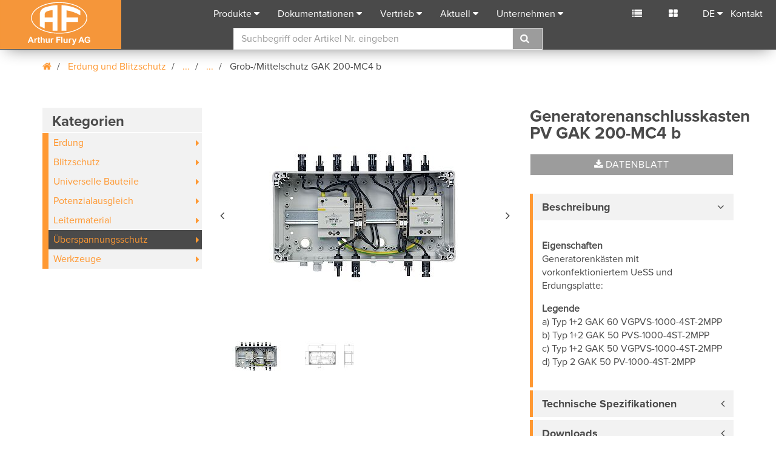

--- FILE ---
content_type: text/html; charset=utf-8
request_url: https://www.aflury.ch/de/produkte/detail/pcat/grob-mittelschutz-gak-200-mc4-b-1455/pid/generatorenanschlusskasten-pv-1456/
body_size: 16915
content:
<!DOCTYPE html>
<html lang="de">
<head>

<meta charset="utf-8"><base href="https://www.aflury.ch/">
<!-- 
	created by FO-Zuerisee AG
			Gewerbestrasse 18
			8132 Egg bei Zürich
			http://www.fo-zuerisee.ch

	This website is powered by TYPO3 - inspiring people to share!
	TYPO3 is a free open source Content Management Framework initially created by Kasper Skaarhoj and licensed under GNU/GPL.
	TYPO3 is copyright 1998-2019 of Kasper Skaarhoj. Extensions are copyright of their respective owners.
	Information and contribution at https://typo3.org/
-->




<meta name="generator" content="TYPO3 CMS">
<meta name="robots" content="index,follow">
<meta name="X-UA-Compatible" content="IE=9">
<meta name="viewport" content="width=device-width, initial-scale=1">
<meta name="author" content="Arthur Flury">
<meta name="description" content="Wir sind ein weltweit tätiges Industrieunternehmen, spezialisiert in der Entwicklung und Herstellung von Komponenten für Fahrleitung, Erdung, Gebäude-Blitzschutz, Absturzsicherung und Freileitung.">
<meta name="keywords" content="ableitung, abs absturzsicherung preisliste, abs anschlagpunkte, abs sekuranten, abspannen, abspannmuffen, abspannungen, absturzsicherung, absturzsicherung kaufen, absturzsicherung steildach, absturzsicherungsset, abzweigklemme, anschlagpunkte, backenklemmen, bahntechnik, bahntechnik unternehmen, bandhänger, betätigungsstangen, blitzableiter, blitzschutz, blitzschutzklassen, bride, dachhaken, drahthänger, drahtseil spannschloss, einspeisklemmen, elektroinstallation, elektromaterial, elektrotechnik, energienetztechnik, erdung, erdungsklemme, erdungsmaterial, erdungsstangen, fahrdrahtaufhängung, fahrleitung, fahrleitungsmonteur, flachdachabsturzsicherung, freileitung, freileitung erdkabel, freileitungsbau, fundamenterder, gabelendmuffen, gabelkopf, gefährdungsbeurteilung, gleiter, isolator, kabelschuh sortiment, kabelschuhe, konusverbinder, korrosionsschutz, mehrfachsteckdose, phasenprüfer, phasentrenner, photovoltaik, photovoltaikanlage, potentialausgleich, potentialausgleichsschiene, presskabelschuh, pressverbinder, pv anlage, reduzierstück, ringerder, schelle, schienenzangen, schraubkabelschuh, schraubverbinder, seilsicherung, seilsicherungssystem, sekuranten, sekuranten flachdach, sicherungsseil, solaranlage, spannelemente, spanner, spannsystem, spannungsprüfer, spurhalter, streckentrenner, tiefenerder, trafostation, überspannungsschutz, verbindungstechnik, wechselrichter">


<link rel="stylesheet" type="text/css" href="/typo3conf/ext/fo_base_aflury/Resources/Public/Css/main.css?1694611264" media="all">






<!-- Google Tag Manager -->
			<script>(function(w,d,s,l,i){w[l]=w[l]||[];w[l].push({'gtm.start': new Date().getTime(),event:'gtm.js'});var f=d.getElementsByTagName(s)[0], j=d.createElement(s),dl=l!='dataLayer'?'&l='+l:'';j.async=true;j.src= 'https://www.googletagmanager.com/gtm.js?id='+i+dl;f.parentNode.insertBefore(j,f);})(window,document,'script','dataLayer','GTM-KHZSC7F');</script>
			<!-- End Google Tag Manager -->	<script type="text/javascript">
	var _iub = _iub || [];
	_iub.csConfiguration = {"askConsentAtCookiePolicyUpdate":true,"countryDetection":true,"enableFadp":true,"enableLgpd":true,"enableUspr":true,"gdprAppliesGlobally":false,"lang":"de","lgpdAppliesGlobally":false,"perPurposeConsent":true,"reloadOnConsent":true,"siteId":2298277,"cookiePolicyId":74946783, "banner":{ "acceptButtonColor":"#FF9933","acceptButtonDisplay":true,"backgroundColor":"#F2F2F2","closeButtonDisplay":false,"customizeButtonColor":"#4A4A4A","customizeButtonDisplay":true,"explicitWithdrawal":true,"listPurposes":true,"linksColor":"#FF9933","position":"bottom","rejectButtonColor":"#FF9933","rejectButtonDisplay":true,"textColor":"#4A4A4A" }};
	</script>
	<script type="text/javascript" src="https://cs.iubenda.com/autoblocking/2298277.js"></script>
	<script type="text/javascript" src="//cdn.iubenda.com/cs/gpp/stub.js"></script>
	<script type="text/javascript" src="//cdn.iubenda.com/cs/iubenda_cs.js" charset="UTF-8" async></script><title>Detail - Arthur Flury</title><meta name="application-name" content="Arthur Flury"><meta name="msapplication-TileColor" content="#ffffff">				<link rel="icon" type="image/png" sizes="32x32" href="/typo3conf/ext/fo_base_aflury/Resources/Public/Icons/favicons/favicon-32x32.png">
				<link rel="icon" type="image/png" sizes="16x16" href="/typo3conf/ext/fo_base_aflury/Resources/Public/Icons/favicons/favicon-16x16.png">				<meta name="msapplication-TileImage" content="https://www.aflury.ch/typo3conf/ext/fo_base_aflury/Resources/Public/Icons/favicons/mstile-150x150">				<link rel="apple-touch-icon" sizes="180x180" href="/typo3conf/ext/fo_base_aflury/Resources/Public/Icons/favicons/apple-touch-icon.png">				<link rel="manifest" href="/typo3conf/ext/fo_base_aflury/Resources/Public/Icons/favicons/manifest.json">
				<link rel="mask-icon" href="/typo3conf/ext/fo_base_aflury/Resources/Public/Icons/favicons/safari-pinned-tab.svg" color="#5bbad5">
				<meta name="theme-color" content="#ffffff">				<!-- HTML5 Shim and Respond.js IE8 support of HTML5 elements and media queries -->
			<!-- WARNING: Respond.js doesn't work if you view the page via file:// -->
			<!--[if lt IE 9]>
			  <script src="https://oss.maxcdn.com/libs/html5shiv/3.7.2/html5shiv.js"></script>
			  <script src="https://oss.maxcdn.com/libs/respond.js/1.4.2/respond.min.js"></script>
			  <script src="/typo3conf/ext/fo_base_aflury/Resources/Public/JavaScript/modernizr-custom.min.js"></script>
			<![endif]-->
			<!--[if IE 9]>
				<link rel="stylesheet" type="text/css" href="/typo3conf/ext/fo_base_aflury/Resources/Public/Css/ie9.css">
			<![endif]-->
</head>
<body id="pid-167" data-id="167" class="arthur-flury-page body-layout-0">
	<!-- Google Tag Manager (noscript) -->
	<noscript><iframe src="https://www.googletagmanager.com/ns.html?id=GTM-KHZSC7F" height="0" width="0" style="display:none;visibility:hidden"></iframe></noscript>
	<!-- End Google Tag Manager (noscript) --><nav class="navbar navbar-default navbar-fixed-top">
	<div class="container-fluid">
		<div class="navbar-header">
			<button type="button" class="navbar-toggle collapsed" data-toggle="collapse" data-target="#bs-example-navbar-collapse-1" aria-expanded="false">
				<span class="sr-only">Toggle navigation</span>
				<span class="icon-bar"></span>
				<span class="icon-bar"></span>
				<span class="icon-bar"></span>
			</button>
			<a href="/de/startseite/" target="_top" class="navbar-brand"><img src="/typo3conf/ext/fo_base_aflury/Resources/Public/Images/logo-af.svg" alt="Arthur Flury" title="Arthur Flury"></a>
		</div>
		<div class="collapse navbar-collapse" id="bs-example-navbar-collapse-1">
			<ul class="nav navbar-nav navbar-center">
				

	
		<li>
			<a href="#" title="Produkte" class="dropdown-toggle" data-toggle="dropdown" role="button" aria-haspopup="true" aria-expanded="false">Produkte</a>
			
				<ul class="dropdown-menu">
					
							
	
		<li>
			
					<a title="Bahntechnik" href="/de/produkte/bahntechnik/cat/bahntechnik-93601/#c2584">Bahntechnik</a>
						
		</li>
	
		<li>
			
					<a title="Erdung und Blitzschutz" href="/de/produkte/erdung-und-blitzschutz/cat/erdung-und-blitzschutz-93602/#c1698">Erdung und Blitzschutz</a>
						
		</li>
	
		<li>
			
					<a title="Absturzsicherung" href="/de/produkte/absturzsicherung/cat/absturzsicherung-93603/#c2774">Absturzsicherung</a>
						
		</li>
	
		<li>
			
					<a title="Energienetztechnik" href="/de/produkte/energienetztechnik/cat/energienetztechnik-93604/#c2964">Energienetztechnik</a>
						
		</li>
	

						
				</ul>
			
		</li>
	
		<li>
			<a href="#" title="Dokumentationen" class="dropdown-toggle" data-toggle="dropdown" role="button" aria-haspopup="true" aria-expanded="false">Dokumentationen</a>
			
				<ul class="dropdown-menu">
					
							
	
		<li>
			
					<a title="Bahntechnik" href="/de/dokumentationen/bahntechnik/catd/bahntechnik-93601/">Bahntechnik</a>
						
		</li>
	
		<li>
			
					<a title="Erdung und Blitzschutz" href="/de/dokumentationen/erdung-und-blitzschutz/catd/erdung-und-blitzschutz-93602/">Erdung und Blitzschutz</a>
						
		</li>
	
		<li>
			
					<a title="Absturzsicherung" href="/de/dokumentationen/absturzsicherung/catd/absturzsicherung-93603/">Absturzsicherung</a>
						
		</li>
	
		<li>
			
					<a title="Energienetztechnik" href="/de/dokumentationen/energienetztechnik/catd/energienetztechnik-93604/">Energienetztechnik</a>
						
		</li>
	
		<li>
			
					<a title="Unternehmen" href="/de/dokumentationen/unternehmen/catd/20/">Unternehmen</a>
						
		</li>
	

						
				</ul>
			
		</li>
	
		<li>
			<a href="#" title="Vertrieb" class="dropdown-toggle" data-toggle="dropdown" role="button" aria-haspopup="true" aria-expanded="false">Vertrieb</a>
			
				<ul class="dropdown-menu">
					
							
	
		<li><a title="Hauptsitz Schweiz" href="/de/vertrieb/hauptsitz-schweiz/">Hauptsitz Schweiz</a></li>
	
		<li><a title="Tochtergesellschaften" href="/de/vertrieb/tochtergesellschaften/">Tochtergesellschaften</a></li>
	
		<li><a title="Vertriebspartner" href="/de/vertrieb/vertriebspartner/">Vertriebspartner</a></li>
	

						
				</ul>
			
		</li>
	
		<li>
			<a href="#" title="Aktuell" class="dropdown-toggle" data-toggle="dropdown" role="button" aria-haspopup="true" aria-expanded="false">Aktuell</a>
			
				<ul class="dropdown-menu">
					
							
	
		<li><a title="Bahntechnik" href="/de/aktuell/bahntechnik/">Bahntechnik</a></li>
	
		<li><a title="Erdung und Blitzschutz" href="/de/aktuell/erdung-und-blitzschutz/">Erdung und Blitzschutz</a></li>
	
		<li><a title="Absturzsicherung" href="/de/aktuell/absturzsicherung/">Absturzsicherung</a></li>
	
		<li><a title="Energienetztechnik" href="/de/aktuell/energienetztechnik/">Energienetztechnik</a></li>
	
		<li><a title="Unternehmen" href="/de/aktuell/unternehmen/">Unternehmen</a></li>
	
		<li><a title="Blitzschutz Podcast" href="/de/aktuell/blitzschutz-podcast/">Blitzschutz Podcast</a></li>
	

						
				</ul>
			
		</li>
	
		<li>
			<a href="#" title="Unternehmen" class="dropdown-toggle" data-toggle="dropdown" role="button" aria-haspopup="true" aria-expanded="false">Unternehmen</a>
			
				<ul class="dropdown-menu">
					
							
	
		<li><a title="Über Uns" href="/de/unternehmen/ueber-uns/">Über Uns</a></li>
	
		<li><a title="Marktstellung" href="/de/unternehmen/marktstellung/">Marktstellung</a></li>
	
		<li><a title="Forschung und Entwicklung" href="/de/unternehmen/forschung-und-entwicklung/">Forschung und Entwicklung</a></li>
	
		<li><a title="Produktion" href="/de/unternehmen/produktion/">Produktion</a></li>
	
		<li><a title="Supply Chain Management" href="/de/unternehmen/supply-chain-management/">Supply Chain Management</a></li>
	
		<li><a title="Qualität" href="/de/unternehmen/qualitaet/">Qualität</a></li>
	
		<li><a title="Offene Stellen" href="/de/unternehmen/offene-stellen/">Offene Stellen</a></li>
	

						
				</ul>
			
		</li>
	

	












				<li class="dropdown hidden-expanded">
					<a class="dropdown-toggle" data-toggle="dropdown" role="button" aria-expanded="false">DE</a><ul class="dropdown-menu menu-lang"><li class="active-lang "><a href="/de/produkte/detail/pcat/grob-mittelschutz-gak-200-mc4-b-1455/pid/generatorenanschlusskasten-pv-1456/" title="Deutsch" target="_top">DE</a></li><li><a href="/en/products/detail/pcat/coarse-and-middle-protection-gak-200-mc4-b-1455/pid/junction-box-pv-1456/" title="English" target="_top">EN</a></li><li><a href="/fr/produits/detail/pcat/protection-grossiere-et-moyenne-gak-200-mc4-b-1455/pid/coffret-de-connexion-pv-1456/" title="Francais" target="_top">FR</a></li><li><a href="/it/prodotti/detail/pcat/protezione-grossolana-e-media-gak-200-mc4-b-1455/pid/scatola-di-giunzione-pv-1456/" title="Italiano" target="_top">IT</a></li></ul>
				</li>
			</ul>
			<ul class="nav navbar-nav navbar-right">
				

				<li class="cart"><a href="/de/merkliste/" class="navbar-right-icon" data-toggle="popover" data-content="Merkliste" data-placement="bottom">
						<i class="fa fa-list" ></i>
						<span class="small" id="cart-amount"></span></a>
				</li>
				<li class="compare-list"><a href="/de/produktvergleich/" class="navbar-right-icon" data-toggle="popover" data-content="Vergleichsliste" data-placement="bottom">
						<i class="fa fa-th-large" title=""></i>
						<span class="small" id="compare-amount">&nbsp;</span></a>
				</li>
				<li class="dropdown hidden-collapse">
					<a class="dropdown-toggle" data-toggle="dropdown" role="button" aria-expanded="false">DE</a><ul class="dropdown-menu menu-lang"><li class="active-lang "><a href="/de/produkte/detail/pcat/grob-mittelschutz-gak-200-mc4-b-1455/pid/generatorenanschlusskasten-pv-1456/" title="Deutsch" target="_top">DE</a></li><li><a href="/en/products/detail/pcat/coarse-and-middle-protection-gak-200-mc4-b-1455/pid/junction-box-pv-1456/" title="English" target="_top">EN</a></li><li><a href="/fr/produits/detail/pcat/protection-grossiere-et-moyenne-gak-200-mc4-b-1455/pid/coffret-de-connexion-pv-1456/" title="Francais" target="_top">FR</a></li><li><a href="/it/prodotti/detail/pcat/protezione-grossolana-e-media-gak-200-mc4-b-1455/pid/scatola-di-giunzione-pv-1456/" title="Italiano" target="_top">IT</a></li></ul>
				</li>
				<li><a href="/de/kontakt/" title="Kontakt">Kontakt</a></li>
			</ul>
			<div class="search-panel" id="typeaheadAPP" ng-init="loadingMessage = 'Laden...';languageId='0';languageKey='d'">
	<form action="/de/suche/" id="searchForm" class="searchForm search-menu" ng-controller="typeaheadController" method="get" >
		<input type="hidden" name="id" value="169" />
	    <input type="hidden" name="L" value="0" />
		<div class="input-group">
			<input class="form-control"
				   type="text"
				   name="tx_foshopproducts_product[query]"
				   placeholder="Suchbegriff oder Artikel Nr. eingeben"
				   autocomplete="off"
				   ng-model="search"
				   ng-change="getResult()"
				   id="search-ac-field"
				   aria-describedby="typeahead"/>
			<span class="input-group-btn">
				<button class="btn btn-default" type="submit"><i class="fa fa-search"></i></button>
				<span id="searchclear" class="glyphicon glyphicon-remove-circle"></span>
			</span>
		</div>
		<div class="typeahead" id="typeahead" ng-bind-html="result.html"></div>
	</form>
</div>
		</div>
	</div>
</nav>

<div class="container"><div class="row"><div class="col-md-12 breadcrumb-navigation"><ol class="breadcrumb"><li><a href="/de/startseite/" target="_top"><span class="fa fa-home"></span></a></li>
	


	

	
	<li>
		
				<a href="/de/cshow/produkte/kategorien/cat/erdung-und-blitzschutz-93602/" title="Erdung und Blitzschutz">
					
							Erdung und Blitzschutz
						
				</a>
			
	</li>
	

	
	<li>
		
				
						
								<a href="/de/cshow/produkte/kategorien/cat/ueberspannungsschutz-1413/" class="breadcrumb-item" data-toggle="popover" data-content="Überspannungsschutz" data-placement="bottom">
									...
								</a>
							
					
			
	</li>
	

	
	<li>
		
				
						
								<a href="/de/cshow/produkte/kategorien/cat/generatorenanschlusskasten-1444/" class="breadcrumb-item" data-toggle="popover" data-content="Generatorenanschlusskasten" data-placement="bottom">
									...
								</a>
							
					
			
	</li>
	

	
	<li>
		
				
						
								Grob-/Mittelschutz GAK 200-MC4 b
							
					
			
	</li>
	



</ol></div></div></div>
<!--SOLR_START-->
	<div class="foshop_products">
    
	<section id="produkte">
		<div class="container" id="foshop-product-3270">
			<div class="row">
				<div class="col-md-3">
					<div class="chapter-tree hidden-collapse">
						<span class="nav-section-title">Kategorien</span>
<ul class="product-menu">
	
		<li class="has-sub ">
			<a href="/de/cshow/produkte/kategorien/cat/erdung-1262/">Erdung</a>
			
				<ul class="product-menu-level-2">
					
							<li class="has-sub ">
								<a href="/de/cshow/produkte/kategorien/cat/fundamenterdung-1263/">Fundamenterdung</a>
								
									<ul class="product-menu-level-3">
										
											<li class=" ">
												<a href="/de/cshow/produkte/kategorien/cat/anschliessgarnitur-vario-125499/">
													Anschliessgarnitur Vario
												</a>
											</li>
											
										
										
											<li class=" ">
												<a href="/de/cshow/produkte/kategorien/cat/fundamenterdungsset-50m-1264/">
													Fundamenterdungsset 50m
												</a>
											</li>
											
										
										
											<li class=" ">
												<a href="/de/cshow/produkte/kategorien/cat/anschliessset-fuer-die-fundamenterdung-1266/">
													Anschliessset für die Fundamenterdung
												</a>
											</li>
											
										
										
											<li class=" ">
												<a href="/de/cshow/produkte/kategorien/cat/keilverbinder-1268/">
													Keilverbinder
												</a>
											</li>
											
										
										
											<li class=" ">
												<a href="/de/cshow/produkte/kategorien/cat/halter-fuer-erdungsband-1270/">
													Halter für Erdungsband
												</a>
											</li>
											
										
										
											<li class=" ">
												<a href="/de/cshow/produkte/kategorien/cat/parallelklemme-1272/">
													Parallelklemme
												</a>
											</li>
											
										
										
											<li class=" ">
												<a href="/de/cshow/produkte/kategorien/cat/klemme-2-teilig-1274/">
													Klemme, 2-teilig
												</a>
											</li>
											
										
										
											<li class=" ">
												<a href="/de/cshow/produkte/kategorien/cat/kreuzklemme-3-teilig-1276/">
													Kreuzklemme, 3-teilig
												</a>
											</li>
											
										
										
											<li class=" ">
												<a href="/de/cshow/produkte/kategorien/cat/rundkreuzklemme-1278/">
													Rundkreuzklemme
												</a>
											</li>
											
										
										
											<li class=" ">
												<a href="/de/cshow/produkte/kategorien/cat/verbindungsklemme-1280/">
													Verbindungsklemme
												</a>
											</li>
											
										
										
											<li class=" ">
												<a href="/de/cshow/produkte/kategorien/cat/kontaktklemme-universal-1282/">
													Kontaktklemme Universal
												</a>
											</li>
											
										
										
											<li class=" ">
												<a href="/de/cshow/produkte/kategorien/cat/anschliessgarnitur-mit-rundkreuzklemme-1284/">
													Anschliessgarnitur mit Rundkreuzklemme
												</a>
											</li>
											
										
										
											<li class=" ">
												<a href="/de/cshow/produkte/kategorien/cat/anschliessgarnitur-mit-klemme-1286/">
													Anschliessgarnitur mit Klemme
												</a>
											</li>
											
										
										
											<li class=" ">
												<a href="/de/cshow/produkte/kategorien/cat/anschliessgarnitur-mit-kreuzklemme-1288/">
													Anschliessgarnitur mit Kreuzklemme
												</a>
											</li>
											
										
										
											<li class=" ">
												<a href="/de/cshow/produkte/kategorien/cat/anschliessgarnitur-mit-keilverbinder-1290/">
													Anschliessgarnitur mit Keilverbinder
												</a>
											</li>
											
										
										
											<li class=" ">
												<a href="/de/cshow/produkte/kategorien/cat/anschliessgarnitur-flexibel-mit-cu-seil-1292/">
													Anschliessgarnitur flexibel mit Cu Seil
												</a>
											</li>
											
										
										
											<li class=" ">
												<a href="/de/cshow/produkte/kategorien/cat/anschliesspunkt-kurz-1294/">
													Anschliesspunkt, kurz
												</a>
											</li>
											
										
										
											<li class=" ">
												<a href="/de/cshow/produkte/kategorien/cat/anschliessgarnitur-vertikal-1296/">
													Anschliessgarnitur vertikal
												</a>
											</li>
											
										
										
											<li class=" ">
												<a href="/de/cshow/produkte/kategorien/cat/anschliessgarnitur-mit-stahlseil-1298/">
													Anschliessgarnitur mit Stahlseil
												</a>
											</li>
											
										
										
											<li class=" ">
												<a href="/de/cshow/produkte/kategorien/cat/anschliessgarnitur-fuer-elementschalungen-1300/">
													Anschliessgarnitur für Elementschalungen
												</a>
											</li>
											
										
										
											<li class=" ">
												<a href="/de/cshow/produkte/kategorien/cat/anschliessgarnitur-zum-nachruesten-1302/">
													Anschliessgarnitur zum Nachrüsten
												</a>
											</li>
											
										
										
											<li class=" ">
												<a href="/de/cshow/produkte/kategorien/cat/potenzialausgleichskasten-up-1304/">
													Potenzialausgleichskasten (UP)
												</a>
											</li>
											
										
										
											<li class=" ">
												<a href="/de/cshow/produkte/kategorien/cat/erdungsdurchfuehrungen-1306/">
													Erdungsdurchführungen
												</a>
											</li>
											
										
										
											<li class=" ">
												<a href="/de/cshow/produkte/kategorien/cat/erdungsdurchfuehrungen-wasserdicht-1308/">
													Erdungsdurchführungen wasserdicht
												</a>
											</li>
											
										
										
											<li class=" ">
												<a href="/de/cshow/produkte/kategorien/cat/anschliessteil-einzeln-1310/">
													Anschliessteil, einzeln
												</a>
											</li>
											
										
										
											<li class=" ">
												<a href="/de/cshow/produkte/kategorien/cat/anschliessteil-wasserdicht-1312/">
													Anschliessteil wasserdicht
												</a>
											</li>
											
										
										
											<li class=" ">
												<a href="/de/cshow/produkte/kategorien/cat/anschliessteil-40ka-112419/">
													Anschliessteil 40kA
												</a>
											</li>
											
										
										
											<li class=" ">
												<a href="/de/cshow/produkte/kategorien/cat/dichtung-zu-anschliessgarnitur-1314/">
													Dichtung zu Anschliessgarnitur
												</a>
											</li>
											
										
										
											<li class=" ">
												<a href="/de/cshow/produkte/kategorien/cat/verlaengerung-zu-anschliessgarnitur-1316/">
													Verlängerung zu Anschliessgarnitur
												</a>
											</li>
											
										
										
											<li class=" ">
												<a href="/de/cshow/produkte/kategorien/cat/anschlusslasche-fuer-band-66012/">
													Anschlusslasche für Band
												</a>
											</li>
											
										
										
											<li class=" ">
												<a href="/de/cshow/produkte/kategorien/cat/klemmplatte-und-schraube-1318/">
													Klemmplatte und Schraube
												</a>
											</li>
											
										
										
											<li class=" ">
												<a href="/de/cshow/produkte/kategorien/cat/zubehoer-anschliessgarnitur-vertikal-128878/">
													Zubehör Anschliessgarnitur Vertikal
												</a>
											</li>
											
										
										
											<li class=" ">
												<a href="/de/cshow/produkte/kategorien/cat/montagehalter-zu-anschliessgarnituren-1320/">
													Montagehalter zu Anschliessgarnituren
												</a>
											</li>
											
										
										
											<li class=" ">
												<a href="/de/cshow/produkte/kategorien/cat/anschliessgarnitur-fuer-zivilschutzanlagen-1322/">
													Anschliessgarnitur für Zivilschutzanlagen
												</a>
											</li>
											
										
										
											<li class=" ">
												<a href="/de/cshow/produkte/kategorien/cat/dilatationsfugen-ueberbrueckung-1324/">
													Dilatationsfugen-Überbrückung
												</a>
											</li>
											
										
										
											<li class=" ">
												<a href="/de/cshow/produkte/kategorien/cat/stuetze-fuer-erdungsband-1326/">
													Stütze für Erdungsband
												</a>
											</li>
											
										
										
											<li class=" ">
												<a href="/de/cshow/produkte/kategorien/cat/fundamenterdungsset-vario-50m-125518/">
													Fundamenterdungsset Vario 50m
												</a>
											</li>
											
										
										
											<li class=" ">
												<a href="/de/cshow/produkte/kategorien/cat/fundamenterdungsset-light-50m-125521/">
													Fundamenterdungsset Light 50m
												</a>
											</li>
											
										
										
									</ul>
								
							</li>
					
							<li class="has-sub ">
								<a href="/de/cshow/produkte/kategorien/cat/ringerdung-1328/">Ringerdung</a>
								
									<ul class="product-menu-level-3">
										
											<li class=" ">
												<a href="/de/cshow/produkte/kategorien/cat/rohr-kontaktbride-inox-a4-1331/">
													Rohr-Kontaktbride, Inox A4
												</a>
											</li>
											
										
										
											<li class=" ">
												<a href="/de/cshow/produkte/kategorien/cat/rohrbride-inox-a4-1333/">
													Rohrbride, Inox A4
												</a>
											</li>
											
										
										
									</ul>
								
							</li>
					
							<li class="has-sub ">
								<a href="/de/cshow/produkte/kategorien/cat/tiefenerdung-1335/">Tiefenerdung</a>
								
									<ul class="product-menu-level-3">
										
											<li class=" ">
												<a href="/de/cshow/produkte/kategorien/cat/kupferelektrode-1336/">
													Kupferelektrode
												</a>
											</li>
											
										
										
											<li class=" ">
												<a href="/de/cshow/produkte/kategorien/cat/vortriebsspitze-1338/">
													Vortriebsspitze
												</a>
											</li>
											
										
										
											<li class=" ">
												<a href="/de/cshow/produkte/kategorien/cat/fuehrungsrohr-1340/">
													Führungsrohr
												</a>
											</li>
											
										
										
											<li class=" ">
												<a href="/de/cshow/produkte/kategorien/cat/verlaengerungsrohr-1342/">
													Verlängerungsrohr
												</a>
											</li>
											
										
										
											<li class=" ">
												<a href="/de/cshow/produkte/kategorien/cat/schaft-adapter-set-zu-meisselhammer-1344/">
													Schaft / Adapter-Set zu Meisselhammer
												</a>
											</li>
											
										
										
											<li class=" ">
												<a href="/de/cshow/produkte/kategorien/cat/adapter-einzeln-1346/">
													Adapter einzeln
												</a>
											</li>
											
										
										
											<li class=" ">
												<a href="/de/cshow/produkte/kategorien/cat/schlagkopf-zum-manuellen-eintreiben-1348/">
													Schlagkopf zum manuellen Eintreiben
												</a>
											</li>
											
										
										
											<li class=" ">
												<a href="/de/cshow/produkte/kategorien/cat/werkzeug-zum-herausziehen-1350/">
													Werkzeug zum Herausziehen
												</a>
											</li>
											
										
										
									</ul>
								
							</li>
					
				</ul>
			
		</li>
	
		<li class="has-sub ">
			<a href="/de/cshow/produkte/kategorien/cat/blitzschutz-1176/">Blitzschutz</a>
			
				<ul class="product-menu-level-2">
					
							<li class="has-sub ">
								<a href="/de/cshow/produkte/kategorien/cat/fangleitungen-1177/">Fangleitungen</a>
								
									<ul class="product-menu-level-3">
										
											<li class=" ">
												<a href="/de/cshow/produkte/kategorien/cat/dachrinnen-wulstklemme-1178/">
													Dachrinnen-Wulstklemme
												</a>
											</li>
											
										
										
											<li class=" ">
												<a href="/de/cshow/produkte/kategorien/cat/first-und-gratleitungshalter-1180/">
													First- und Gratleitungshalter
												</a>
											</li>
											
										
										
											<li class=" ">
												<a href="/de/cshow/produkte/kategorien/cat/leitungshalter-fuer-falzziegel-1182/">
													Leitungshalter für Falzziegel
												</a>
											</li>
											
										
										
											<li class=" ">
												<a href="/de/cshow/produkte/kategorien/cat/leitungshalter-fuer-flachziegel-zum-nageln-1184/">
													Leitungshalter für Flachziegel (zum Nageln)
												</a>
											</li>
											
										
										
											<li class=" ">
												<a href="/de/cshow/produkte/kategorien/cat/leitungshalter-fuer-flachziegel-zum-einhaengen-1186/">
													Leitungshalter für Flachziegel (zum Einhängen)
												</a>
											</li>
											
										
										
											<li class=" ">
												<a href="/de/cshow/produkte/kategorien/cat/leitungshalter-mit-klemmplatte-1188/">
													Leitungshalter mit Klemmplatte
												</a>
											</li>
											
										
										
											<li class=" ">
												<a href="/de/cshow/produkte/kategorien/cat/first-und-gratleitungshalter-fuer-flacheternit-1190/">
													First- und Gratleitungshalter für Flacheternit
												</a>
											</li>
											
										
										
											<li class=" ">
												<a href="/de/cshow/produkte/kategorien/cat/leitungshalter-fuer-flacheternit-1192/">
													Leitungshalter für Flacheternit
												</a>
											</li>
											
										
										
											<li class=" ">
												<a href="/de/cshow/produkte/kategorien/cat/leitungshalter-fuer-welleternit-1194/">
													Leitungshalter für Welleternit
												</a>
											</li>
											
										
										
											<li class=" ">
												<a href="/de/cshow/produkte/kategorien/cat/leitungshalter-zum-kleben-1196/">
													Leitungshalter zum Kleben
												</a>
											</li>
											
										
										
											<li class=" ">
												<a href="/de/cshow/produkte/kategorien/cat/blindmutterset-1198/">
													Blindmutterset
												</a>
											</li>
											
										
										
											<li class=" ">
												<a href="/de/cshow/produkte/kategorien/cat/dachleitungsstuetze-fuer-flachdach-1204/">
													Dachleitungsstütze für Flachdach
												</a>
											</li>
											
										
										
											<li class=" ">
												<a href="/de/cshow/produkte/kategorien/cat/blitzableiterbruecke-133968/">
													Blitzableiterbrücke
												</a>
											</li>
											
										
										
											<li class=" ">
												<a href="/de/cshow/produkte/kategorien/cat/flachdachdurchfuehrung-mit-t-seil-50-mm2-1200/">
													Flachdachdurchführung mit Cu-Draht D. 8mm
												</a>
											</li>
											
										
										
											<li class=" ">
												<a href="/de/cshow/produkte/kategorien/cat/flachdachdurchfuehrung-seil-einzelteile-1202/">
													Flachdachdurchführung Einzelteile
												</a>
											</li>
											
										
										
											<li class=" ">
												<a href="/de/cshow/produkte/kategorien/cat/flachdachdurchfuehrung-1206/">
													Flachdachdurchführung
												</a>
											</li>
											
										
										
											<li class=" ">
												<a href="/de/cshow/produkte/kategorien/cat/flachdachdurchfuehrung-einzelteile-1208/">
													Flachdachdurchführung Einzelteile
												</a>
											</li>
											
										
										
									</ul>
								
							</li>
					
							<li class="has-sub ">
								<a href="/de/cshow/produkte/kategorien/cat/fangstangen-1210/">Fangstangen</a>
								
									<ul class="product-menu-level-3">
										
											<li class=" ">
												<a href="/de/cshow/produkte/kategorien/cat/fangmast-im-erdreich-freistehend-112727/">
													Fangmast im Erdreich, freistehend
												</a>
											</li>
											
										
										
											<li class=" ">
												<a href="/de/cshow/produkte/kategorien/cat/fangstange-fuer-firstziegel-112740/">
													Fangstange für Firstziegel
												</a>
											</li>
											
										
										
											<li class=" ">
												<a href="/de/cshow/produkte/kategorien/cat/fangstange-fuer-wandmontage-1211/">
													Fangstange für Wandmontage
												</a>
											</li>
											
										
										
											<li class=" ">
												<a href="/de/cshow/produkte/kategorien/cat/befestigungsbride-1223/">
													Befestigungsbride
												</a>
											</li>
											
										
										
											<li class=" ">
												<a href="/de/cshow/produkte/kategorien/cat/fangstange-freistehend-1213/">
													Fangstange, freistehend
												</a>
											</li>
											
										
										
											<li class=" ">
												<a href="/de/cshow/produkte/kategorien/cat/fangmast-freistehend-1215/">
													Fangmast, freistehend
												</a>
											</li>
											
										
										
											<li class=" ">
												<a href="/de/cshow/produkte/kategorien/cat/fangmast-mit-neigungsausgleich-1217/">
													Fangmast mit Neigungsausgleich
												</a>
											</li>
											
										
										
											<li class=" ">
												<a href="/de/cshow/produkte/kategorien/cat/zubehoer-1221/">
													Zubehör
												</a>
											</li>
											
										
										
											<li class=" ">
												<a href="/de/cshow/produkte/kategorien/cat/fangstange-isoliert-abgestuetzt-1219/">
													Fangstange isoliert abgestützt
												</a>
											</li>
											
										
										
									</ul>
								
							</li>
					
							<li class="has-sub ">
								<a href="/de/cshow/produkte/kategorien/cat/ableitungen-1225/">Ableitungen</a>
								
									<ul class="product-menu-level-3">
										
											<li class=" ">
												<a href="/de/cshow/produkte/kategorien/cat/verstellbare-kontaktbride-1226/">
													Verstellbare Kontaktbride
												</a>
											</li>
											
										
										
											<li class=" ">
												<a href="/de/cshow/produkte/kategorien/cat/verstellbare-drahthaltebride-1228/">
													Verstellbare Drahthaltebride
												</a>
											</li>
											
										
										
											<li class=" ">
												<a href="/de/cshow/produkte/kategorien/cat/messtrennstelle-1230/">
													Messtrennstelle
												</a>
											</li>
											
										
										
											<li class=" ">
												<a href="/de/cshow/produkte/kategorien/cat/messtrennstelle-parallel-1232/">
													Messtrennstelle parallel
												</a>
											</li>
											
										
										
											<li class=" ">
												<a href="/de/cshow/produkte/kategorien/cat/messtrennmuffe-mit-konus-1234/">
													Messtrennmuffe mit Konus
												</a>
											</li>
											
										
										
											<li class=" ">
												<a href="/de/cshow/produkte/kategorien/cat/erdeinfuehrungsstange-1236/">
													Erdeinführungsstange
												</a>
											</li>
											
										
										
											<li class=" ">
												<a href="/de/cshow/produkte/kategorien/cat/revisionstuere-zu-up-messtrennstelle-1248/">
													Revisionstüre zu UP-Messtrennstelle
												</a>
											</li>
											
										
										
											<li class=" ">
												<a href="/de/cshow/produkte/kategorien/cat/up-blitzschutz-messtrennstelle-1250/">
													UP-Blitzschutz Messtrennstelle
												</a>
											</li>
											
										
										
											<li class=" ">
												<a href="/de/cshow/produkte/kategorien/cat/bodendose-gusseisen-fuer-messtrennstelle-108136/">
													Bodendose Gusseisen für Messtrennstelle
												</a>
											</li>
											
										
										
											<li class=" ">
												<a href="/de/cshow/produkte/kategorien/cat/schutzrohr-geschlitzt-12-1252/">
													Schutzrohr geschlitzt 1/2&quot;
												</a>
											</li>
											
										
										
											<li class=" ">
												<a href="/de/cshow/produkte/kategorien/cat/rohrschelle-zu-schutzrohr-12-1254/">
													Rohrschelle zu Schutzrohr 1/2&quot;
												</a>
											</li>
											
										
										
											<li class=" ">
												<a href="/de/cshow/produkte/kategorien/cat/befestigung-an-sockelrohrschelle-12-1256/">
													Befestigung an Sockelrohrschelle 1/2&quot;
												</a>
											</li>
											
										
										
											<li class=" ">
												<a href="/de/cshow/produkte/kategorien/cat/schutzprofil-1258/">
													Schutzprofil
												</a>
											</li>
											
										
										
											<li class=" ">
												<a href="/de/cshow/produkte/kategorien/cat/befestigungsbride-zu-schutzprofil-1260/">
													Befestigungsbride zu Schutzprofil
												</a>
											</li>
											
										
										
											<li class=" ">
												<a href="/de/cshow/produkte/kategorien/cat/schutzfunkenstrecke-1238/">
													Schutzfunkenstrecke
												</a>
											</li>
											
										
										
											<li class=" ">
												<a href="/de/cshow/produkte/kategorien/cat/trennfunkenstrecke-innenbereich-1240/">
													Trennfunkenstrecke, Innenbereich
												</a>
											</li>
											
										
										
											<li class=" ">
												<a href="/de/cshow/produkte/kategorien/cat/trennfunkenstrecke-aussenbereich-1242/">
													Trennfunkenstrecke, Aussenbereich
												</a>
											</li>
											
										
										
											<li class=" ">
												<a href="/de/cshow/produkte/kategorien/cat/trennfunkenstrecke-atex-geprueft-aussenbereich-1244/">
													Trennfunkenstrecke ATEX-geprüft, Aussenbereich
												</a>
											</li>
											
										
										
											<li class=" ">
												<a href="/de/cshow/produkte/kategorien/cat/bodendose-fuer-messtrennstelle-1246/">
													Bodendose für Messtrennstelle
												</a>
											</li>
											
										
										
									</ul>
								
							</li>
					
				</ul>
			
		</li>
	
		<li class="has-sub ">
			<a href="/de/cshow/produkte/kategorien/cat/universelle-bauteile-1047/">Universelle Bauteile</a>
			
				<ul class="product-menu-level-2">
					
							<li class="has-sub ">
								<a href="/de/cshow/produkte/kategorien/cat/leitungsverbindungen-und-anschluesse-1048/">Leitungsverbindungen und Anschlüsse</a>
								
									<ul class="product-menu-level-3">
										
											<li class=" ">
												<a href="/de/cshow/produkte/kategorien/cat/kontaktklemme-universal-1049/">
													Kontaktklemme Universal
												</a>
											</li>
											
										
										
											<li class=" ">
												<a href="/de/cshow/produkte/kategorien/cat/abzweigklemme-fuer-draht-cu-1051/">
													Abzweigklemme für Draht Cu
												</a>
											</li>
											
										
										
											<li class=" ">
												<a href="/de/cshow/produkte/kategorien/cat/abzweigklemme-fuer-draht-al-1053/">
													Abzweigklemme für Draht Al
												</a>
											</li>
											
										
										
											<li class=" ">
												<a href="/de/cshow/produkte/kategorien/cat/doppelfalzklemme-1055/">
													Doppelfalzklemme
												</a>
											</li>
											
										
										
											<li class=" ">
												<a href="/de/cshow/produkte/kategorien/cat/kreuzverbinder-fuer-draehte-1057/">
													Kreuzverbinder für Drähte
												</a>
											</li>
											
										
										
											<li class=" ">
												<a href="/de/cshow/produkte/kategorien/cat/kreuzklemme-fuer-draht-und-band-1059/">
													Kreuzklemme für Draht und Band
												</a>
											</li>
											
										
										
											<li class=" ">
												<a href="/de/cshow/produkte/kategorien/cat/kreuz-und-parallelverbinder-1061/">
													Kreuz- und Parallelverbinder
												</a>
											</li>
											
										
										
											<li class=" ">
												<a href="/de/cshow/produkte/kategorien/cat/erdungspunkt-zum-anschweissen-66014/">
													Erdungspunkt zum Anschweissen
												</a>
											</li>
											
										
										
											<li class=" ">
												<a href="/de/cshow/produkte/kategorien/cat/kontaktklemme-fuer-profilschienen-1067/">
													Kontaktklemme für Profilschienen
												</a>
											</li>
											
										
										
											<li class=" ">
												<a href="/de/cshow/produkte/kategorien/cat/bodendrahtklemme-1063/">
													Bodendrahtklemme
												</a>
											</li>
											
										
										
											<li class=" ">
												<a href="/de/cshow/produkte/kategorien/cat/anschlussklemme-1065/">
													Anschlussklemme
												</a>
											</li>
											
										
										
											<li class=" ">
												<a href="/de/cshow/produkte/kategorien/cat/rohr-kontaktbride-1069/">
													Rohr-Kontaktbride
												</a>
											</li>
											
										
										
											<li class=" ">
												<a href="/de/cshow/produkte/kategorien/cat/bandrohrschelle-1071/">
													Bandrohrschelle
												</a>
											</li>
											
										
										
											<li class=" ">
												<a href="/de/cshow/produkte/kategorien/cat/bandklemme-fuer-rundleiter-43143/">
													Bandklemme für Rundleiter
												</a>
											</li>
											
										
										
											<li class=" ">
												<a href="/de/cshow/produkte/kategorien/cat/schneefang-rohrklemme-1073/">
													Schneefang-/Rohrklemme
												</a>
											</li>
											
										
										
											<li class=" ">
												<a href="/de/cshow/produkte/kategorien/cat/anschlusslasche-1075/">
													Anschlusslasche
												</a>
											</li>
											
										
										
											<li class=" ">
												<a href="/de/cshow/produkte/kategorien/cat/seilanschlussset-1077/">
													Seilanschlussset
												</a>
											</li>
											
										
										
											<li class=" ">
												<a href="/de/cshow/produkte/kategorien/cat/anschlusskabel-15546/">
													Anschlusskabel
												</a>
											</li>
											
										
										
											<li class=" ">
												<a href="/de/cshow/produkte/kategorien/cat/h-flexibler-verbinder-flach-122954/">
													H - Flexibler Verbinder flach
												</a>
											</li>
											
										
										
											<li class=" ">
												<a href="/de/cshow/produkte/kategorien/cat/anschlussset-fuer-blech-1079/">
													Anschlussset für Blech
												</a>
											</li>
											
										
										
											<li class=" ">
												<a href="/de/cshow/produkte/kategorien/cat/blechanschluss-mit-klemmplatte-1081/">
													Blechanschluss mit Klemmplatte
												</a>
											</li>
											
										
										
											<li class=" ">
												<a href="/de/cshow/produkte/kategorien/cat/kabelschuh-1083/">
													Kabelschuh 
												</a>
											</li>
											
										
										
											<li class=" ">
												<a href="/de/cshow/produkte/kategorien/cat/presskabelschuh-3-loch-1085/">
													Presskabelschuh, 3-Loch
												</a>
											</li>
											
										
										
											<li class=" ">
												<a href="/de/cshow/produkte/kategorien/cat/pressverbinder-din-1089/">
													Pressverbinder DIN
												</a>
											</li>
											
										
										
											<li class=" ">
												<a href="/de/cshow/produkte/kategorien/cat/reduktion-din-1091/">
													Reduktion DIN
												</a>
											</li>
											
										
										
											<li class=" ">
												<a href="/de/cshow/produkte/kategorien/cat/t-pressverbinder-1093/">
													T-Pressverbinder
												</a>
											</li>
											
										
										
									</ul>
								
							</li>
					
							<li class="has-sub ">
								<a href="/de/cshow/produkte/kategorien/cat/befestigungen-1095/">Befestigungen</a>
								
									<ul class="product-menu-level-3">
										
											<li class=" ">
												<a href="/de/cshow/produkte/kategorien/cat/leitungshalter-quadro-1096/">
													Leitungshalter Quadro
												</a>
											</li>
											
										
										
											<li class=" ">
												<a href="/de/cshow/produkte/kategorien/cat/grundplatten-zu-quadro-1098/">
													Grundplatten zu Quadro
												</a>
											</li>
											
										
										
											<li class=" ">
												<a href="/de/cshow/produkte/kategorien/cat/fixierungsbuegel-zu-quadro-1100/">
													Fixierungsbügel zu Quadro
												</a>
											</li>
											
										
										
											<li class=" ">
												<a href="/de/cshow/produkte/kategorien/cat/leitungshalter-fuer-draht-1102/">
													Leitungshalter für Draht
												</a>
											</li>
											
										
										
											<li class=" ">
												<a href="/de/cshow/produkte/kategorien/cat/leitungshalter-mit-neoprenduebel-1104/">
													Leitungshalter mit Neoprendübel
												</a>
											</li>
											
										
										
											<li class=" ">
												<a href="/de/cshow/produkte/kategorien/cat/zubehoer-zu-leitungshalter-1106/">
													Zubehör zu Leitungshalter
												</a>
											</li>
											
										
										
											<li class=" ">
												<a href="/de/cshow/produkte/kategorien/cat/leitungshalter-fuer-band-1108/">
													Leitungshalter für Band
												</a>
											</li>
											
										
										
											<li class=" ">
												<a href="/de/cshow/produkte/kategorien/cat/flachbandhalter-1110/">
													Flachbandhalter
												</a>
											</li>
											
										
										
											<li class=" ">
												<a href="/de/cshow/produkte/kategorien/cat/leitungshalter-fuer-band-geklebt-112788/">
													Leitungshalter für Band, geklebt
												</a>
											</li>
											
										
										
									</ul>
								
							</li>
					
				</ul>
			
		</li>
	
		<li class="has-sub ">
			<a href="/de/cshow/produkte/kategorien/cat/potenzialausgleich-1352/">Potenzialausgleich</a>
			
				<ul class="product-menu-level-2">
					
							<li class=" ">
								<a href="/de/cshow/produkte/kategorien/cat/potenzialausgleichschiene-1-reihig-1354/">Potenzialausgleichschiene 1-reihig</a>
								
							</li>
					
							<li class=" ">
								<a href="/de/cshow/produkte/kategorien/cat/potenzialausgleichschiene-2-reihig-1356/">Potenzialausgleichschiene 2-reihig</a>
								
							</li>
					
							<li class=" ">
								<a href="/de/cshow/produkte/kategorien/cat/potenzialausgleichsprofil-variabel-108053/">Potenzialausgleichsprofil variabel</a>
								
							</li>
					
							<li class=" ">
								<a href="/de/cshow/produkte/kategorien/cat/zubehoer-1358/">Zubehör</a>
								
							</li>
					
							<li class=" ">
								<a href="/de/cshow/produkte/kategorien/cat/potenzialausgleichs-kasten-1360/">Potenzialausgleichs Kasten</a>
								
							</li>
					
							<li class=" ">
								<a href="/de/cshow/produkte/kategorien/cat/erdungs-bandschelle-1362/">Erdungs-Bandschelle</a>
								
							</li>
					
							<li class=" ">
								<a href="/de/cshow/produkte/kategorien/cat/anschlussklemme-1364/">Anschlussklemme</a>
								
							</li>
					
							<li class=" ">
								<a href="/de/cshow/produkte/kategorien/cat/gerader-schraubverbinder-1366/">Gerader Schraubverbinder</a>
								
							</li>
					
							<li class=" ">
								<a href="/de/cshow/produkte/kategorien/cat/t-schraubverbinder-1368/">T-Schraubverbinder</a>
								
							</li>
					
							<li class=" ">
								<a href="/de/cshow/produkte/kategorien/cat/90-schraubverbinder-1370/">90° Schraubverbinder</a>
								
							</li>
					
							<li class=" ">
								<a href="/de/cshow/produkte/kategorien/cat/gerader-schraubkabelschuh-1372/">Gerader Schraubkabelschuh</a>
								
							</li>
					
							<li class=" ">
								<a href="/de/cshow/produkte/kategorien/cat/90-schraubkabelschuh-1374/">90° Schraubkabelschuh</a>
								
							</li>
					
							<li class=" ">
								<a href="/de/cshow/produkte/kategorien/cat/erdungszange-1376/">Erdungszange</a>
								
							</li>
					
							<li class=" ">
								<a href="/de/cshow/produkte/kategorien/cat/erdungsklemme-mit-handhebel-1378/">Erdungsklemme mit Handhebel</a>
								
							</li>
					
							<li class=" ">
								<a href="/de/cshow/produkte/kategorien/cat/spiralkabel-1380/">Spiralkabel</a>
								
							</li>
					
							<li class=" ">
								<a href="/de/cshow/produkte/kategorien/cat/flexibler-verbinder-rund-1382/">Flexibler Verbinder rund</a>
								
							</li>
					
							<li class=" ">
								<a href="/de/cshow/produkte/kategorien/cat/flexibler-verbinder-flach-1384/">Flexibler Verbinder flach</a>
								
							</li>
					
							<li class=" ">
								<a href="/de/cshow/produkte/kategorien/cat/lochband-1386/">Lochband</a>
								
							</li>
					
							<li class=" ">
								<a href="/de/cshow/produkte/kategorien/cat/zubehoer-zu-lochband-1388/">Zubehör zu Lochband</a>
								
							</li>
					
				</ul>
			
		</li>
	
		<li class="has-sub ">
			<a href="/de/cshow/produkte/kategorien/cat/leitermaterial-1167/">Leitermaterial</a>
			
				<ul class="product-menu-level-2">
					
							<li class="has-sub ">
								<a href="/de/cshow/produkte/kategorien/cat/leitermaterial-rund-1168/">Leitermaterial rund</a>
								
									<ul class="product-menu-level-3">
										
											<li class=" ">
												<a href="/de/cshow/produkte/kategorien/cat/runddraht-und-seil-1169/">
													Runddraht und Seil
												</a>
											</li>
											
										
										
											<li class=" ">
												<a href="/de/cshow/produkte/kategorien/cat/ableitung-in-rohr-66010/">
													Ableitung in Rohr
												</a>
											</li>
											
										
										
											<li class=" ">
												<a href="/de/cshow/produkte/kategorien/cat/befestigungsbride-zu-leiter-in-rohr-112159/">
													Befestigungsbride zu Leiter in Rohr
												</a>
											</li>
											
										
										
									</ul>
								
							</li>
					
							<li class=" ">
								<a href="/de/cshow/produkte/kategorien/cat/leitermaterial-flach-1173/">Leitermaterial flach</a>
								
							</li>
					
							<li class="has-sub ">
								<a href="/de/cshow/produkte/kategorien/cat/leitermaterial-stangen-68079/">Leitermaterial Stangen</a>
								
									<ul class="product-menu-level-3">
										
											<li class=" ">
												<a href="/de/cshow/produkte/kategorien/cat/rundstangen-1171/">
													Rundstangen
												</a>
											</li>
											
										
										
											<li class=" ">
												<a href="/de/cshow/produkte/kategorien/cat/flachstangen-68084/">
													Flachstangen
												</a>
											</li>
											
										
										
									</ul>
								
							</li>
					
				</ul>
			
		</li>
	
		<li class="has-sub act">
			<a href="/de/cshow/produkte/kategorien/cat/ueberspannungsschutz-1413/">Überspannungsschutz</a>
			
				<ul class="product-menu-level-2">
					
							<li class="has-sub ">
								<a href="/de/cshow/produkte/kategorien/cat/neue-dac-serie-128091/">Neue DAC Serie</a>
								
									<ul class="product-menu-level-3">
										
											<li class=" ">
												<a href="/de/cshow/produkte/kategorien/cat/blitzstromableiter-dac1-13vgs-typ-1-2-3-127935/">
													Blitzstromableiter DAC1-13VGS, Typ 1+2+3
												</a>
											</li>
											
										
										
											<li class=" ">
												<a href="/de/cshow/produkte/kategorien/cat/blitzstromableiter-dacn1-25cvgs-typ-1-2-3-134693/">
													Blitzstromableiter DACN1-25CVGS, Typ 1+2+3
												</a>
											</li>
											
										
										
											<li class=" ">
												<a href="/de/cshow/produkte/kategorien/cat/blitzstromableiter-dac1-13s-typ-1-2-127934/">
													Blitzstromableiter DAC1-13S, Typ 1+2
												</a>
											</li>
											
										
										
											<li class=" ">
												<a href="/de/cshow/produkte/kategorien/cat/ueberspannungsableiter-dac50vgs-typ-2-3-127949/">
													Überspannungsableiter DAC50VGS, Typ 2+3
												</a>
											</li>
											
										
										
											<li class=" ">
												<a href="/de/cshow/produkte/kategorien/cat/ueberspannungsableiter-dac50s-typ-2-127948/">
													Überspannungsableiter DAC50S, Typ 2
												</a>
											</li>
											
										
										
											<li class=" ">
												<a href="/de/cshow/produkte/kategorien/cat/ueberspannungsableiter-dacf25s-typ-2-127950/">
													Überspannungsableiter DACF25S, Typ 2
												</a>
											</li>
											
										
										
											<li class=" ">
												<a href="/de/cshow/produkte/kategorien/cat/ueberspannungsableiter-dac40cs-typ-2-127951/">
													Überspannungsableiter DAC40CS, Typ 2
												</a>
											</li>
											
										
										
											<li class=" ">
												<a href="/de/cshow/produkte/kategorien/cat/ueberspannungsableiter-dac15cs-typ-3-127952/">
													Überspannungsableiter DAC15CS, Typ 3
												</a>
											</li>
											
										
										
									</ul>
								
							</li>
					
							<li class="has-sub ">
								<a href="/de/cshow/produkte/kategorien/cat/grobschutz-typ-1-1414/">Grobschutz (Typ 1)</a>
								
									<ul class="product-menu-level-3">
										
											<li class=" ">
												<a href="/de/cshow/produkte/kategorien/cat/komb-blitzstromableiter-ds-250-vg-typ-1-2-3-1415/">
													Komb. Blitzstromableiter DS 250 VG-Typ 1+2+3
												</a>
											</li>
											
										
										
											<li class=" ">
												<a href="/de/cshow/produkte/kategorien/cat/blitzstromableiter-ds-130-vgs-typ-1-2-3-1417/">
													Blitzstromableiter DS 130 VGS - Typ 1+2+3
												</a>
											</li>
											
										
										
											<li class=" ">
												<a href="/de/cshow/produkte/kategorien/cat/blitzstromableiter-ds-130-vgsaf-typ-1-2-3-91975/">
													Blitzstromableiter DS 130 VGS/AF - Typ 1+2+3
												</a>
											</li>
											
										
										
											<li class=" ">
												<a href="/de/cshow/produkte/kategorien/cat/blitzstromableiter-ds-130-rs-typ-1-2-1419/">
													Blitzstromableiter DS 130 RS - Typ 1 + 2
												</a>
											</li>
											
										
										
									</ul>
								
							</li>
					
							<li class="has-sub ">
								<a href="/de/cshow/produkte/kategorien/cat/mittelschutz-typ-2-1421/">Mittelschutz (Typ 2)</a>
								
									<ul class="product-menu-level-3">
										
											<li class=" ">
												<a href="/de/cshow/produkte/kategorien/cat/ueberspannungsableiter-ds-40-vgs-typ-2-3-1422/">
													Überspannungsableiter DS 40 VGS - Typ 2 + 3
												</a>
											</li>
											
										
										
											<li class=" ">
												<a href="/de/cshow/produkte/kategorien/cat/ueberspannungsableiter-ds-40-s-typ-2-1424/">
													Überspannungsableiter DS 40 S - Typ 2
												</a>
											</li>
											
										
										
											<li class=" ">
												<a href="/de/cshow/produkte/kategorien/cat/ueberspannungsableiter-ds-440-sg-typ-2-1426/">
													Überspannungsableiter DS 440 S/G - Typ 2
												</a>
											</li>
											
										
										
									</ul>
								
							</li>
					
							<li class="has-sub ">
								<a href="/de/cshow/produkte/kategorien/cat/feinschutz-typ-3-1428/">Feinschutz (Typ 3)</a>
								
									<ul class="product-menu-level-3">
										
											<li class=" ">
												<a href="/de/cshow/produkte/kategorien/cat/ueberspannungsableiter-ds-215-typ-3-1429/">
													Überspannungsableiter DS 215 - Typ 3
												</a>
											</li>
											
										
										
											<li class=" ">
												<a href="/de/cshow/produkte/kategorien/cat/ueberspannungsableiter-ds-415-sg-typ-3-1431/">
													Überspannungsableiter DS 415 S/G - Typ 3
												</a>
											</li>
											
										
										
											<li class=" ">
												<a href="/de/cshow/produkte/kategorien/cat/steckdosenleiste-csch-typ-3-1435/">
													Steckdosenleiste CSCH - Typ 3
												</a>
											</li>
											
										
										
											<li class=" ">
												<a href="/de/cshow/produkte/kategorien/cat/ueberspannungsableiter-msb-1437/">
													Überspannungsableiter MSB
												</a>
											</li>
											
										
										
									</ul>
								
							</li>
					
							<li class="has-sub ">
								<a href="/de/cshow/produkte/kategorien/cat/photovoltaik-1439/">Photovoltaik</a>
								
									<ul class="product-menu-level-3">
										
											<li class=" ">
												<a href="/de/cshow/produkte/kategorien/cat/dpvn-cvgs-134988/">
													DPVN CVGS
												</a>
											</li>
											
										
										
											<li class=" ">
												<a href="/de/cshow/produkte/kategorien/cat/dpvn-cs-134993/">
													DPVN CS
												</a>
											</li>
											
										
										
											<li class=" ">
												<a href="/de/cshow/produkte/kategorien/cat/grob-mittelschutz-ds-60-vgpvs-typ-1-2-1440/">
													Grob-/Mittelschutz DS 60 VGPVS - Typ 1 + 2
												</a>
											</li>
											
										
										
											<li class=" ">
												<a href="/de/cshow/produkte/kategorien/cat/grob-mittelschutz-ds-50-vgpvs-typ-1-2-1442/">
													Grob-/Mittelschutz DS 50 VGPVS - Typ 1 + 2
												</a>
											</li>
											
										
										
											<li class=" ">
												<a href="/de/cshow/produkte/kategorien/cat/grob-mittelschutz-ds-50-pvs-typ-1-2-75021/">
													Grob-/Mittelschutz DS 50 PVS - Typ 1 + 2
												</a>
											</li>
											
										
										
											<li class=" ">
												<a href="/de/cshow/produkte/kategorien/cat/mittelschutz-ds-50-pv-typ-2-106734/">
													Mittelschutz DS 50 PV - Typ 2
												</a>
											</li>
											
										
										
									</ul>
								
							</li>
					
							<li class="has-sub act">
								<a href="/de/cshow/produkte/kategorien/cat/generatorenanschlusskasten-1444/">Generatorenanschlusskasten</a>
								
									<ul class="product-menu-level-3">
										
											<li class=" ">
												<a href="/de/cshow/produkte/kategorien/cat/grob-mittel-feinschutz-gak-ciplug-xs-af-serie-135471/">
													Grob-/Mittel-/Feinschutz GAK CiPlug XS-AF-Serie
												</a>
											</li>
											
										
										
											<li class=" ">
												<a href="/de/cshow/produkte/kategorien/cat/grob-mittelschutz-gak-111-pg-1447/">
													Grob-/Mittelschutz GAK 111 PG
												</a>
											</li>
											
										
										
											<li class=" ">
												<a href="/de/cshow/produkte/kategorien/cat/grob-mittelschutz-gak-100-mc4-1449/">
													Grob-/Mittelschutz GAK 100-MC4
												</a>
											</li>
											
										
										
											<li class=" ">
												<a href="/de/cshow/produkte/kategorien/cat/grob-mittelschutz-gak-200-mc4-s-1451/">
													Grob-/Mittelschutz GAK 200-MC4 s
												</a>
											</li>
											
										
										
											<li class=" ">
												<a href="/de/cshow/produkte/kategorien/cat/grob-mittelschutz-gak-210-mc4-s-1453/">
													Grob-/Mittelschutz GAK 210-MC4 s
												</a>
											</li>
											
										
										
											<li class=" act">
												<a href="/de/cshow/produkte/kategorien/cat/grob-mittelschutz-gak-200-mc4-b-1455/">
													Grob-/Mittelschutz GAK 200-MC4 b
												</a>
											</li>
											
										
										
											<li class=" ">
												<a href="/de/cshow/produkte/kategorien/cat/grob-mittelschutz-gak-210-mc4-b-1457/">
													Grob-/Mittelschutz GAK 210-MC4 b
												</a>
											</li>
											
										
										
											<li class=" ">
												<a href="/de/cshow/produkte/kategorien/cat/grob-mittelschutz-gak-300-mc4-1459/">
													Grob-/Mittelschutz GAK 300-MC4
												</a>
											</li>
											
										
										
											<li class=" ">
												<a href="/de/cshow/produkte/kategorien/cat/grob-mittelschutz-gak-310-mc4-1461/">
													Grob-/Mittelschutz GAK 310-MC4
												</a>
											</li>
											
										
										
											<li class=" ">
												<a href="/de/cshow/produkte/kategorien/cat/grob-mittelschutz-gak-400-mc4-1463/">
													Grob-/Mittelschutz GAK 400-MC4
												</a>
											</li>
											
										
										
											<li class=" ">
												<a href="/de/cshow/produkte/kategorien/cat/grob-mittelschutz-gak-410-mc4-1465/">
													Grob-/Mittelschutz GAK 410-MC4
												</a>
											</li>
											
										
										
											<li class=" ">
												<a href="/de/cshow/produkte/kategorien/cat/grob-mittelschutz-gak-104-pg-1467/">
													Grob-/Mittelschutz GAK 104 PG
												</a>
											</li>
											
										
										
											<li class=" ">
												<a href="/de/cshow/produkte/kategorien/cat/grob-mittelschutz-gak-114-pg-1469/">
													Grob-/Mittelschutz GAK 114 PG
												</a>
											</li>
											
										
										
											<li class=" ">
												<a href="/de/cshow/produkte/kategorien/cat/grob-mittelschutz-gak-101-mc4-1471/">
													Grob-/Mittelschutz GAK 101-MC4
												</a>
											</li>
											
										
										
											<li class=" ">
												<a href="/de/cshow/produkte/kategorien/cat/grob-mittelschutz-gak-111-mc4-1473/">
													Grob-/Mittelschutz GAK 111-MC4
												</a>
											</li>
											
										
										
											<li class=" ">
												<a href="/de/cshow/produkte/kategorien/cat/grob-mittelschutz-gak-212-pg-1481/">
													Grob-/Mittelschutz GAK 212 PG
												</a>
											</li>
											
										
										
											<li class=" ">
												<a href="/de/cshow/produkte/kategorien/cat/grob-mittelschutz-gak-202-mc4-1475/">
													Grob-/Mittelschutz GAK 202-MC4
												</a>
											</li>
											
										
										
											<li class=" ">
												<a href="/de/cshow/produkte/kategorien/cat/grob-mittelschutz-gak-212-mc4-1477/">
													Grob-/Mittelschutz GAK 212-MC4
												</a>
											</li>
											
										
										
											<li class=" ">
												<a href="/de/cshow/produkte/kategorien/cat/grob-mittelschutz-gak-303-mc4-1483/">
													Grob-/Mittelschutz GAK 303-MC4
												</a>
											</li>
											
										
										
											<li class=" ">
												<a href="/de/cshow/produkte/kategorien/cat/grob-mittelschutz-gak-1445/">
													Grob-/Mittelschutz GAK
												</a>
											</li>
											
										
										
											<li class=" ">
												<a href="/de/cshow/produkte/kategorien/cat/grob-mittelschutz-gak-202-pg-1479/">
													Grob-/Mittelschutz GAK 202 PG
												</a>
											</li>
											
										
										
											<li class=" ">
												<a href="/de/cshow/produkte/kategorien/cat/grob-mittelschutz-gak-313-mc4-1485/">
													Grob-/Mittelschutz GAK 313-MC4
												</a>
											</li>
											
										
										
											<li class=" ">
												<a href="/de/cshow/produkte/kategorien/cat/mc-4-abzweigungen-1487/">
													MC 4 Abzweigungen
												</a>
											</li>
											
										
										
											<li class=" ">
												<a href="/de/cshow/produkte/kategorien/cat/mc-4-verschlusskappen-1489/">
													MC 4 Verschlusskappen
												</a>
											</li>
											
										
										
											<li class=" ">
												<a href="/de/cshow/produkte/kategorien/cat/sicherungsstecker-mc-4-kompatibel-1491/">
													MC 4 Sicherungsstecker
												</a>
											</li>
											
										
										
											<li class=" ">
												<a href="/de/cshow/produkte/kategorien/cat/grob-mittelschutz-gak-211-mc4-112774/">
													Grob-/Mittelschutz GAK 211-MC4
												</a>
											</li>
											
										
										
											<li class=" ">
												<a href="/de/cshow/produkte/kategorien/cat/grob-mittelschutz-gak-201-mc4-112780/">
													Grob-/Mittelschutz GAK 201-MC4
												</a>
											</li>
											
										
										
											<li class=" ">
												<a href="/de/cshow/produkte/kategorien/cat/grob-mittelschutz-gak-201-pg-112782/">
													Grob-/Mittelschutz GAK 201 PG
												</a>
											</li>
											
										
										
											<li class=" ">
												<a href="/de/cshow/produkte/kategorien/cat/grob-mittelschutz-gak-211-pg-112784/">
													Grob-/Mittelschutz GAK 211 PG
												</a>
											</li>
											
										
										
											<li class=" ">
												<a href="/de/cshow/produkte/kategorien/cat/grob-mittelschutz-gak-ciplug-xs-serie-134495/">
													Grob-/Mittelschutz GAK CiPlug XS-Serie
												</a>
											</li>
											
										
										
									</ul>
								
							</li>
					
							<li class="has-sub ">
								<a href="/de/cshow/produkte/kategorien/cat/informatik-msr-telekommunikation-1493/">Informatik, MSR, Telekommunikation</a>
								
									<ul class="product-menu-level-3">
										
											<li class=" ">
												<a href="/de/cshow/produkte/kategorien/cat/telefon-dsl-schutz-dlu-dlu-2-typ-3-1494/">
													Telefon-/DSL-Schutz DLxx - Typ 3
												</a>
											</li>
											
										
										
											<li class=" ">
												<a href="/de/cshow/produkte/kategorien/cat/telefon-dsl-schutz-mj-8-typ-3-1496/">
													Telefon-/DSL-Schutz MJ 8 - Typ 3
												</a>
											</li>
											
										
										
											<li class=" ">
												<a href="/de/cshow/produkte/kategorien/cat/telefon-dsl-schutz-b-180-b-280-typ-3-1498/">
													Telefon-/DSL-Schutz B 180 / B 280 - Typ 3
												</a>
											</li>
											
										
										
									</ul>
								
							</li>
					
							<li class="has-sub ">
								<a href="/de/cshow/produkte/kategorien/cat/koaxialleiter-1500/">Koaxialleiter</a>
								
									<ul class="product-menu-level-3">
										
											<li class=" ">
												<a href="/de/cshow/produkte/kategorien/cat/schutzmodul-fuer-antennenanlagen-cnp-cxp-typ3-21062/">
													Schutzmodul für Antennenanlagen CNP / CXP -  Typ3
												</a>
											</li>
											
										
										
											<li class=" ">
												<a href="/de/cshow/produkte/kategorien/cat/schutzgeraet-p8-ax-typ-3-1501/">
													Schutzgerät P8 AX - Typ 3
												</a>
											</li>
											
										
										
									</ul>
								
							</li>
					
							<li class="has-sub ">
								<a href="/de/cshow/produkte/kategorien/cat/zubehoer-123655/">Zubehör</a>
								
									<ul class="product-menu-level-3">
										
											<li class=" ">
												<a href="/de/cshow/produkte/kategorien/cat/v-schraubklemme-123656/">
													V-Schraubklemme
												</a>
											</li>
											
										
										
											<li class=" ">
												<a href="/de/cshow/produkte/kategorien/cat/ersatzmodule-ueberspannungsschutz-125790/">
													Ersatzmodule Überspannungsschutz
												</a>
											</li>
											
										
										
									</ul>
								
							</li>
					
				</ul>
			
		</li>
	
		<li class="has-sub ">
			<a href="/de/cshow/produkte/kategorien/cat/zubehoer-1390/">Werkzeuge</a>
			
				<ul class="product-menu-level-2">
					
							<li class=" ">
								<a href="/de/cshow/produkte/kategorien/cat/presszange-1401/">Presszange</a>
								
							</li>
					
							<li class=" ">
								<a href="/de/cshow/produkte/kategorien/cat/kabelschneider-mechanisch-1403/">Kabelschneider mechanisch</a>
								
							</li>
					
							<li class=" ">
								<a href="/de/cshow/produkte/kategorien/cat/press-set-1405/">Press-Set</a>
								
							</li>
					
							<li class=" ">
								<a href="/de/cshow/produkte/kategorien/cat/drahtrichtgeraet-1407/">Drahtrichtgerät</a>
								
							</li>
					
							<li class=" ">
								<a href="/de/cshow/produkte/kategorien/cat/demontage-werkzeug-zu-leitungshalter-quadro-1409/">Demontage-Werkzeug zu Leitungshalter-Quadro</a>
								
							</li>
					
							<li class=" ">
								<a href="/de/cshow/produkte/kategorien/cat/kreuzschluessel-1411/">Kreuzschlüssel</a>
								
							</li>
					
							<li class=" ">
								<a href="/de/cshow/produkte/kategorien/cat/doppel-ratschenringschluessel-109954/">Doppel Rätschenringschlüssel</a>
								
							</li>
					
							<li class=" ">
								<a href="/de/cshow/produkte/kategorien/cat/erdungs-messset-mit-koffer-1392/">Erdungs-Messset mit Koffer</a>
								
							</li>
					
							<li class=" ">
								<a href="/de/cshow/produkte/kategorien/cat/messzange-1398/">Messzange</a>
								
							</li>
					
							<li class=" ">
								<a href="/de/cshow/produkte/kategorien/cat/erdungsmessgeraet-1396/">Erdungsmessgerät</a>
								
							</li>
					
							<li class=" ">
								<a href="/de/cshow/produkte/kategorien/cat/messpfahl-1394/">Messpfahl</a>
								
							</li>
					
				</ul>
			
		</li>
	
</ul>

					</div>
				</div>
				
						

<article class="product-detail">
	<div class="col-md-9">
        <!--row-->
        <div class="row">
			<div class="col-md-7">
				
					

<div id="slider">
	<div id="myCarousel" class="carousel slide product-slider">
		<div class="carousel-inner">
			
				<div class="item active" data-slide-number="0">
					
					<a href="https://image.aflury.ch/imageService/?width=800&height=600&grow=1&box=1&schema=rgb&img=sub53%2F15ca5a3b74674178.tif&on=image.jpg" title="Klicken zum vergrössern" class="product-thumbnail-link">
						
								<img src="https://image.aflury.ch/imageService/?maxheight=350&grow=1&box=1&schema=rgb&img=sub53%2F15ca5a3b74674178.tif" class="img-responsive product-image" alt="" title="Klicken zum vergrössern" />
							
					</a>
					

				</div>
			
				<div class="item " data-slide-number="1">
					
					<a href="https://image.aflury.ch/imageService/?width=800&height=600&grow=1&box=1&schema=rgb&img=sub172%2F17b5af78715b1d78.jpg&on=image.jpg" title="Klicken zum vergrössern" class="product-thumbnail-link">
						
								<img src="https://image.aflury.ch/imageService/?maxheight=350&grow=1&box=1&schema=rgb&img=sub172%2F17b5af78715b1d78.jpg" class="img-responsive product-image" alt="" title="Klicken zum vergrössern" />
							
					</a>
					

				</div>
			
		</div>
		
			<a class="left carousel-control" href="#myCarousel" role="button" data-slide="prev">
				<i class="fa fa-angle-left"></i>
				<span class="sr-only">Vorheriges</span>
			</a>
			<a class="right carousel-control" href="#myCarousel" role="button" data-slide="next">
				<i class="fa fa-angle-right"></i>
				<span class="sr-only">Nächstes</span>
			</a>
		
	</div>
</div>


	<div id="slider-thumbnails">
		<div id="myThumbnailsCarousel" class="carousel slide product-slider thumbnail-slider">
			<div class="carousel-inner">
				
					
							<div class="item active" data-slide-number="0">
						

					
						  <div class="col-xs-3">
								<a data-target="#myCarousel" data-slide-to="0">
									<img src="https://image.aflury.ch/imageService/?width=80&height=80&grow=1&box=1&schema=rgb&img=sub53%2F15ca5a3b74674178.tif" class="img-responsive product-image" alt="" title="" />
								</a>
						  </div><!-- /col-md-3 -->
						

					
							
						
				
					

					
						  <div class="col-xs-3">
								<a data-target="#myCarousel" data-slide-to="1">
									<img src="https://image.aflury.ch/imageService/?width=80&height=80&grow=1&box=1&schema=rgb&img=sub172%2F17b5af78715b1d78.jpg" class="img-responsive product-image" alt="" title="" />
								</a>
						  </div><!-- /col-md-3 -->
						

					
							</div>
						
				
			</div>
			
		</div>
	</div>


				
			</div>
			<div class="col-md-5">
				<!--row-->
				<div class="row">
					<div class="col-md-12">
                        
						<h1 class="product-title"><span class="titleProductName">Generatorenanschlusskasten PV</span> <span class="titleProductNumber">GAK 200-MC4 b</span></h1>
						
						<div class="block mt-20">
							
									<a class="btn btn-default btn-block" href="/de/produkte/detail/pdfpid/generatorenanschlusskasten-pv-1456/?type=3222&amp;tx_foshoppdfaflury_generatepdf%5Bpdftype%5D=master&amp;tx_foshoppdfaflury_generatepdf%5Bcategory%5D=1455&amp;cHash=0bf554909e95d856f854592dd2335c75"><i class="fa fa-download"></i>Datenblatt</a>
								
							<p>&nbsp;</p>
						</div>
						<div aria-multiselectable="true" class="panel-group search-filter" id="accordion" role="tablist">
							
								<div class="panel panel-default">
									<div class="panel-heading" id="headingDescription" role="tab">
										<h4 class="panel-title">
											<a aria-controls="collapseDescription" aria-expanded="true" class="accordion-toggle" data-toggle="collapse" href="javascript:void(0);" role="button" data-target="#collapseDescription">
												Beschreibung
											</a>
										</h4>
									</div>
									<div aria-labelledby="headingDescription" class="panel-collapse collapse in" id="collapseDescription" role="tabpanel">
										<div class="panel-body">
											
											
												<p class="product-description">
													<b>Eigenschaften</b><br/>
												
													Generatorenkästen mit vorkonfektioniertem UeSS und Erdungsplatte:<br/>
												
												</p>
											
											
											
											
												<p class="product-description">
													<b>Legende</b><br/>
												
													a) Typ 1+2 GAK 60 VGPVS-1000-4ST-2MPP<br/>
												
													b) Typ 1+2 GAK 50 PVS-1000-4ST-2MPP<br/>
												
													c) Typ 1+2 GAK 50 VGPVS-1000-4ST-2MPP<br/>
												
													d) Typ 2 GAK 50 PV-1000-4ST-2MPP<br/>
												
												</p>
											
										</div>
									</div>
								</div>
							
							
							
								<div class="panel panel-default">
									<div class="panel-heading" id="headingTechAttributes" role="tab">
										<h4 class="panel-title">
											<a aria-controls="collapseTechAttributes" aria-expanded="false" class="accordion-toggle collapsed" data-toggle="collapse" href="javascript:void(0);" role="button" data-target="#collapseTechAttributes">
												Technische Spezifikationen
											</a>
										</h4>
									</div>
									<div aria-labelledby="headingTechAttributes" class="panel-collapse collapse" id="collapseTechAttributes" role="tabpanel">
										<div class="panel-body panel-attributes">
											<div class="attributes-striped">
												
													<div class="attributes">
														<div class="attribute-name">Prüfklasse</div>
														<div class="attribute-value">
															
																	
																			T1 / T2 
																		

																
															
															&nbsp;
															
														</div>

													</div>
												
													<div class="attributes">
														<div class="attribute-name">Betriebsspannung max. [Uc]</div>
														<div class="attribute-value">
															
																	
																			≤1200VDC 
																		

																
															
															&nbsp;
															
														</div>

													</div>
												
													<div class="attributes">
														<div class="attribute-name">Anzahl Pole</div>
														<div class="attribute-value">
															
																	
																			2 
																		

																
															
															&nbsp;
															
														</div>

													</div>
												
													<div class="attributes">
														<div class="attribute-name">Nennspannung Un DC</div>
														<div class="attribute-value">
															
																	
																			1000 V
																		

																
															
															&nbsp;
															
														</div>

													</div>
												
													<div class="attributes">
														<div class="attribute-name">Schutzpegel max. (bei 5kA)</div>
														<div class="attribute-value">
															
																	
																			2.1 kV
																		

																
															
															&nbsp;
															
														</div>

													</div>
												
													<div class="attributes">
														<div class="attribute-name">Schutzpegel max. (bei 12.5kA)</div>
														<div class="attribute-value">
															
																	
																			2.3 kV
																		

																
															
															&nbsp;
															
														</div>

													</div>
												
													<div class="attributes">
														<div class="attribute-name">Betriebs-Leckstrom [Ic]</div>
														<div class="attribute-value">
															
																	
																			0 kA
																		

																
															
															&nbsp;
															
														</div>

													</div>
												
													<div class="attributes">
														<div class="attribute-name">Betriebs-Leckstrom [Ic]</div>
														<div class="attribute-value">
															
																	
																			0 kA
																		

																
															
															&nbsp;
															
														</div>

													</div>
												
													<div class="attributes">
														<div class="attribute-name">Folgestrom [IF]</div>
														<div class="attribute-value">
															
																	
																			0 kA
																		

																
															
															&nbsp;
															
														</div>

													</div>
												
													<div class="attributes">
														<div class="attribute-name">Folgestrom [IF]</div>
														<div class="attribute-value">
															
																	
																			0 kA
																		

																
															
															&nbsp;
															
														</div>

													</div>
												
													<div class="attributes">
														<div class="attribute-name">Folgestromlöschfähigkeit [Ifi]</div>
														<div class="attribute-value">
															
																	
																			Unendlich kA eff
																		

																
															
															&nbsp;
															
														</div>

													</div>
												
													<div class="attributes">
														<div class="attribute-name">Folgestromlöschfähigkeit [Ifi]</div>
														<div class="attribute-value">
															
																	
																			Unendlich kA eff
																		

																
															
															&nbsp;
															
														</div>

													</div>
												
													<div class="attributes">
														<div class="attribute-name">Defektanzeige</div>
														<div class="attribute-value">
															
																	
																			Mechanisch, Rot 
																		

																
															
															&nbsp;
															
														</div>

													</div>
												
													<div class="attributes">
														<div class="attribute-name">Temperaturbereich</div>
														<div class="attribute-value">
															
																	
																			-40.0 - 85.0 
																		

																
															
														</div>

													</div>
												
													<div class="attributes">
														<div class="attribute-name">Defektanzeige</div>
														<div class="attribute-value">
															
																	
																			Mechanisch, Rot 
																		

																
															
															&nbsp;
															
														</div>

													</div>
												
													<div class="attributes">
														<div class="attribute-name">Temperaturbereich</div>
														<div class="attribute-value">
															
																	
																			-40.0 - 85.0 
																		

																
															
														</div>

													</div>
												
													<div class="attributes">
														<div class="attribute-name">Schutzart</div>
														<div class="attribute-value">
															
																	
																			IP20 
																		

																
															
															&nbsp;
															
														</div>

													</div>
												
													<div class="attributes">
														<div class="attribute-name">Signalisierung am Gerät</div>
														<div class="attribute-value">
															
																	
																			optisch 
																		

																
															
															&nbsp;
															
														</div>

													</div>
												
													<div class="attributes">
														<div class="attribute-name">Signalisierung am Gerät</div>
														<div class="attribute-value">
															
																	
																			optisch 
																		

																
															
															&nbsp;
															
														</div>

													</div>
												
													<div class="attributes">
														<div class="attribute-name">Anschlussquerschnitt FMK</div>
														<div class="attribute-value">
															
																	
																			1.5 mm²
																		

																
															
															&nbsp;
															
														</div>

													</div>
												
													<div class="attributes">
														<div class="attribute-name">Signalisierung am Gerät</div>
														<div class="attribute-value">
															
																	
																			optisch 
																		

																
															
															&nbsp;
															
														</div>

													</div>
												
													<div class="attributes">
														<div class="attribute-name">Anschlussquerschnitt FMK</div>
														<div class="attribute-value">
															
																	
																			1.5 mm²
																		

																
															
															&nbsp;
															
														</div>

													</div>
												
													<div class="attributes">
														<div class="attribute-name">Energetisch koordinierte Schutzwirkung zum Endgerät</div>
														<div class="attribute-value">
															
																	Ja
																
															
															&nbsp;
															
														</div>

													</div>
												
													<div class="attributes">
														<div class="attribute-name">Anschlussquerschnitt FMK</div>
														<div class="attribute-value">
															
																	
																			1.5 mm²
																		

																
															
															&nbsp;
															
														</div>

													</div>
												
													<div class="attributes">
														<div class="attribute-name">Energetisch koordinierte Schutzwirkung zum Endgerät</div>
														<div class="attribute-value">
															
																	Ja
																
															
															&nbsp;
															
														</div>

													</div>
												
													<div class="attributes">
														<div class="attribute-name">Netzform DC</div>
														<div class="attribute-value">
															
																	Ja
																
															
															&nbsp;
															
														</div>

													</div>
												
													<div class="attributes">
														<div class="attribute-name">Energetisch koordinierte Schutzwirkung zum Endgerät</div>
														<div class="attribute-value">
															
																	Ja
																
															
															&nbsp;
															
														</div>

													</div>
												
													<div class="attributes">
														<div class="attribute-name">Netzform DC</div>
														<div class="attribute-value">
															
																	Ja
																
															
															&nbsp;
															
														</div>

													</div>
												
													<div class="attributes">
														<div class="attribute-name">Netzform DC</div>
														<div class="attribute-value">
															
																	Ja
																
															
															&nbsp;
															
														</div>

													</div>
												
													<div class="attributes">
														<div class="attribute-name">Integrierte Vorsicherung</div>
														<div class="attribute-value">
															
																	Nein
																
															
															&nbsp;
															
														</div>

													</div>
												
													<div class="attributes">
														<div class="attribute-name">Ausblasend</div>
														<div class="attribute-value">
															
																	Nein
																
															
															&nbsp;
															
														</div>

													</div>
												
													<div class="attributes">
														<div class="attribute-name">Integrierte Vorsicherung</div>
														<div class="attribute-value">
															
																	Nein
																
															
															&nbsp;
															
														</div>

													</div>
												
													<div class="attributes">
														<div class="attribute-name">Ausblasend</div>
														<div class="attribute-value">
															
																	Nein
																
															
															&nbsp;
															
														</div>

													</div>
												
													<div class="attributes">
														<div class="attribute-name">Integrierte Vorsicherung</div>
														<div class="attribute-value">
															
																	Nein
																
															
															&nbsp;
															
														</div>

													</div>
												
													<div class="attributes">
														<div class="attribute-name">Montageart</div>
														<div class="attribute-value">
															
																	Hutschiene 35 mm
																
															
															&nbsp;
															
														</div>

													</div>
												
													<div class="attributes">
														<div class="attribute-name">Ausblasend</div>
														<div class="attribute-value">
															
																	Nein
																
															
															&nbsp;
															
														</div>

													</div>
												
													<div class="attributes">
														<div class="attribute-name">Gesamtableitstossstrom (8/20) (L N-PE)</div>
														<div class="attribute-value">
															
																	
																			60 kA
																		

																
															
															&nbsp;
															
														</div>

													</div>
												
													<div class="attributes">
														<div class="attribute-name">Montageart</div>
														<div class="attribute-value">
															
																	Hutschiene 35 mm
																
															
															&nbsp;
															
														</div>

													</div>
												
													<div class="attributes">
														<div class="attribute-name">Montageart</div>
														<div class="attribute-value">
															
																	Hutschiene 35 mm
																
															
															&nbsp;
															
														</div>

													</div>
												
													<div class="attributes">
														<div class="attribute-name">Schutzart (IP)</div>
														<div class="attribute-value">
															
																	
																			IP20 
																		

																
															
															&nbsp;
															
														</div>

													</div>
												
													<div class="attributes">
														<div class="attribute-name">Ausblasend</div>
														<div class="attribute-value">
															
																	Nein
																
															
															&nbsp;
															
														</div>

													</div>
												
													<div class="attributes">
														<div class="attribute-name">Schutzart (IP)</div>
														<div class="attribute-value">
															
																	
																			IP20 
																		

																
															
															&nbsp;
															
														</div>

													</div>
												
													<div class="attributes">
														<div class="attribute-name">Montageart</div>
														<div class="attribute-value">
															
																	Hutschiene 35 mm
																
															
															&nbsp;
															
														</div>

													</div>
												
													<div class="attributes">
														<div class="attribute-name">Gesamtableitstossstrom (8/20) (L N-PE)</div>
														<div class="attribute-value">
															
																	
																			60 kA
																		

																
															
															&nbsp;
															
														</div>

													</div>
												
													<div class="attributes">
														<div class="attribute-name">Schutzart (IP)</div>
														<div class="attribute-value">
															
																	
																			IP20 
																		

																
															
															&nbsp;
															
														</div>

													</div>
												
													<div class="attributes">
														<div class="attribute-name">Schutzgrad</div>
														<div class="attribute-value">
															
																	
																			IP65 
																		

																
															
															&nbsp;
															
														</div>

													</div>
												
													<div class="attributes">
														<div class="attribute-name">Teilungseinheiten</div>
														<div class="attribute-value">
															
																	
																			20 
																		

																
															
															&nbsp;
															
														</div>

													</div>
												
													<div class="attributes">
														<div class="attribute-name">Tragschiene</div>
														<div class="attribute-value">
															
																	
																			DIN-Schiene 
																		

																
															
															&nbsp;
															
														</div>

													</div>
												
													<div class="attributes">
														<div class="attribute-name">String / MPP</div>
														<div class="attribute-value">
															
																	
																			4ST-2MPP 
																		

																
															
															&nbsp;
															
														</div>

													</div>
												
													<div class="attributes">
														<div class="attribute-name">Eingänge PG / MC4</div>
														<div class="attribute-value">
															
																	
																			MC 4 
																		

																
															
															&nbsp;
															
														</div>

													</div>
												
													<div class="attributes">
														<div class="attribute-name">Ausgänge PG / MC4</div>
														<div class="attribute-value">
															
																	
																			MC 4 
																		

																
															
															&nbsp;
															
														</div>

													</div>
												
													<div class="attributes">
														<div class="attribute-name">Prüfnormen USA </div>
														<div class="attribute-value">
															
																	
																			UL 1449 ed.3 
																		

																
															
															&nbsp;
															
														</div>

													</div>
												
													<div class="attributes">
														<div class="attribute-name">Zulassungen</div>
														<div class="attribute-value">
															
																	
																			VDE, ÖVE und UL 
																		

																
															
															&nbsp;
															
														</div>

													</div>
												
													<div class="attributes">
														<div class="attribute-name">Prüfnormen Deutschland </div>
														<div class="attribute-value">
															
																	DIN EN 50539-11
																
															
															&nbsp;
															
														</div>

													</div>
												
													<div class="attributes">
														<div class="attribute-name">Prüfnormen Frankreich</div>
														<div class="attribute-value">
															
																	
																			UTE C61-740-51 
																		

																
															
															&nbsp;
															
														</div>

													</div>
												
													<div class="attributes">
														<div class="attribute-name">Prüfnormen Deutschland </div>
														<div class="attribute-value">
															
																	DIN EN 50539-11
																
															
															&nbsp;
															
														</div>

													</div>
												
													<div class="attributes">
														<div class="attribute-name">Prüfnormen USA </div>
														<div class="attribute-value">
															
																	
																			UL 1449 ed.3 
																		

																
															
															&nbsp;
															
														</div>

													</div>
												
													<div class="attributes">
														<div class="attribute-name">Prüfnormen Frankreich</div>
														<div class="attribute-value">
															
																	
																			UTE C61-740-51 
																		

																
															
															&nbsp;
															
														</div>

													</div>
												
											</div>
										</div>
									</div>
								</div>
							
							
								<div class="panel panel-default">
									<div class="panel-heading" id="headingDownloads" role="tab">
										<h4 class="panel-title">
											<a aria-controls="collapseDownloads" aria-expanded="false" class="accordion-toggle collapsed" data-toggle="collapse" href="javascript:void(0);" role="button" data-target="#collapseDownloads">
												Downloads
											</a>
										</h4>
									</div>
									<div aria-labelledby="headingDownloads" class="panel-collapse collapse" id="collapseDownloads" role="tabpanel">
										<div class="panel-body">
											
	<div class="row">
	  <div class="col-md-12 mb-20">
		  <a href="/de/contp/produkte/detail/?tx_foshopproducts_product%5BfileId%5D=135520&amp;cHash=785ad2e2f0d7b763034391f0309c95cb"><i class="fa fa-file-pdf-o"></i>
			  
					  Handbuch äusserer Blitzschutz 2025
				  
			  
		  </a>
	  </div>
	</div>

	<div class="row">
	  <div class="col-md-12 mb-20">
		  <a href="/de/contp/produkte/detail/?tx_foshopproducts_product%5BfileId%5D=135521&amp;cHash=518da9104bc20690cbb80a1a2176b668"><i class="fa fa-file-pdf-o"></i>
			  
					  Handbuch Erdung 2025
				  
			  
		  </a>
	  </div>
	</div>

	<div class="row">
	  <div class="col-md-12 mb-20">
		  <a href="/de/contp/produkte/detail/?tx_foshopproducts_product%5BfileId%5D=127079&amp;cHash=66e6a1a7a7ce3ff88598a59407a32127"><i class="fa fa-file-pdf-o"></i>
			  
					  Flyer Überspannunggschutz im Wohnungsbau
				  
			  
		  </a>
	  </div>
	</div>

	<div class="row">
	  <div class="col-md-12 mb-20">
		  <a href="/de/contp/produkte/detail/?tx_foshopproducts_product%5BfileId%5D=127022&amp;cHash=ee924cdeb3cfd102509d3092c19815f3"><i class="fa fa-file-pdf-o"></i>
			  
					  Katalog Erdung- und Blitzschutzsysteme
				  
			  
		  </a>
	  </div>
	</div>
					

										</div>
									</div>
								</div>
							
							
						</div>
					</div>
				</div>
			</div>
        </div>
	</div>
</article>

<section>
    <div class="container">
        <div class="row">
            <div class="col-md-12">
                <div class="tabbable tabs-left">
                    <ul class="nav nav-tabs" role="tablist" id="product-tabs">
						
								<li role="presentation" class="active"><a data-target="#dimensions" class="" aria-controls="dimensions" role="tab" data-toggle="tab">Spezifikationen</a></li>
							
						
						
						
						
						
                    </ul>
                    <div class="tab-content">
						
								

<div role="tabpanel" class="tab-pane active" id="dimensions">
	
            <script>
                var suchLabel = "Filter";
                var keinArtikelLabel = "Keine Artikel verfügbar";
                var showPerPageLabel = "Zeige _MENU_ Einträge pro Seite";
                var showItemsOfLabel = "_START_ bis _END_ von _TOTAL_ Einträgen";
            </script>
			<input type="hidden" name="datatable-excel-button-label" value="Excel herunterladen">
			<input type="hidden" name="datatable-copy-button-label" value="Copy table to clipboard">
            <div class="table-responsive">
			<table id="produktliste" class="no-wrap productlist table table-condensed" cellspacing="0" width="100%">
			   <thead>
				   <tr>
					   <th class="picHead"><div style="width: 60px;">&nbsp;&nbsp;&nbsp;</div></th>
					   <th>Artikel-Nr.</th>
					   
						   <th>E-Nummer</th>
					   
					   
						   <th><span class="noshow hidden-xs hidden-sm hidden-md">Prüfklasse</span>
							   
									   
											   
													   <img class="attribute-icon" data-toggle="popover" data-content="Prüfklasse" data-placement="top" src="https://image.aflury.ch/imageService/?width=60&height=60&grow=1&schema=rgb&img=sub178%2F17b59c2c08148478.jpg" alt="Prüfklasse" />
												   
										   
								   
						   </th>
					   
						   <th><span class="noshow hidden-xs hidden-sm hidden-md">Betriebsspannung max. [Uc]</span>
							   
									   
											   
													   <img class="attribute-icon" data-toggle="popover" data-content="Betriebsspannung max. [Uc]" data-placement="top" src="https://image.aflury.ch/imageService/?width=60&height=60&grow=1&schema=rgb&img=sub178%2F17b59c3104d65e78.jpg" alt="Betriebsspannung max. [Uc]" />
												   
										   
								   
						   </th>
					   
						   <th><span class="noshow hidden-xs hidden-sm hidden-md">Blitzstossstrom [Iimp]_(10/350)</span>
							   
									   
											   
													   <img class="attribute-icon" data-toggle="popover" data-content="Blitzstossstrom [Iimp]_(10/350) - Kiloampere" data-placement="top" src="https://image.aflury.ch/imageService/?width=60&height=60&grow=1&schema=rgb&img=sub47%2F17b59bfbba235a78.jpg" alt="Blitzstossstrom [Iimp]_(10/350)" />
												   
										   
								   
						   </th>
					   
						   <th><span class="noshow hidden-xs hidden-sm hidden-md">Grenzableitstrom [Imax]</span>
							   
									   
											   
													   <img class="attribute-icon" data-toggle="popover" data-content="Grenzableitstrom [Imax] - Kiloampere" data-placement="top" src="https://image.aflury.ch/imageService/?width=60&height=60&grow=1&schema=rgb&img=sub47%2F17b59bfb79cdd178.jpg" alt="Grenzableitstrom [Imax]" />
												   
										   
								   
						   </th>
					   
						   <th><span class="noshow hidden-xs hidden-sm hidden-md">Ansprechzeit [ta]</span>
							   
									   
											   
													   <img class="attribute-icon" data-toggle="popover" data-content="Ansprechzeit [ta] - Nanosekunde" data-placement="top" src="https://image.aflury.ch/imageService/?width=60&height=60&grow=1&schema=rgb&img=sub47%2F17b59c00a5a65f78.jpg" alt="Ansprechzeit [ta]" />
												   
										   
								   
						   </th>
					   
						   <th><span class="noshow hidden-xs hidden-sm hidden-md">Schutzpegel max. (bei In) [Up]</span>
							   
									   
											   
													   <img class="attribute-icon" data-toggle="popover" data-content="Schutzpegel max. (bei In) [Up] - Kilovolt" data-placement="top" src="https://image.aflury.ch/imageService/?width=60&height=60&grow=1&schema=rgb&img=sub178%2F17b59c335bb80578.jpg" alt="Schutzpegel max. (bei In) [Up]" />
												   
										   
								   
						   </th>
					   
						   <th><span class="noshow hidden-xs hidden-sm hidden-md">Leiter-Nennquerschnitt (min/max)</span>
							   
									   
											   
													   <img class="attribute-icon" data-toggle="popover" data-content="Leiter-Nennquerschnitt (min/max) - Quadratmillimeter" data-placement="top" src="https://image.aflury.ch/imageService/?width=60&height=60&grow=1&schema=rgb&img=sub178%2F17b59c3fb56a3278.jpg" alt="Leiter-Nennquerschnitt (min/max)" />
												   
										   
								   
						   </th>
					   
						   <th><span class="noshow hidden-xs hidden-sm hidden-md">Fernmeldekontakt</span>
							   
									   
											   
													   <img class="attribute-icon" data-toggle="popover" data-content="Fernmeldekontakt" data-placement="top" src="https://image.aflury.ch/imageService/?width=60&height=60&grow=1&schema=rgb&img=sub47%2F17b59c0317c3b478.jpg" alt="Fernmeldekontakt" />
												   
										   
								   
						   </th>
					   
						   <th><span class="noshow hidden-xs hidden-sm hidden-md">Nennableitstossstrom (8/20)</span>
							   
									   
											   
													   <img class="attribute-icon" data-toggle="popover" data-content="Nennableitstossstrom (8/20) - Kiloampere" data-placement="top" src="https://image.aflury.ch/imageService/?width=60&height=60&grow=1&schema=rgb&img=sub47%2F17b59bfbf00b8778.jpg" alt="Nennableitstossstrom (8/20)" />
												   
										   
								   
						   </th>
					   
						   <th><span class="noshow hidden-xs hidden-sm hidden-md">Anzahl Pole</span>
							   
									   
											   
													   <img class="attribute-icon" data-toggle="popover" data-content="Anzahl Pole" data-placement="top" src="https://image.aflury.ch/imageService/?width=60&height=60&grow=1&schema=rgb&img=sub178%2F17b59c4470327578.jpg" alt="Anzahl Pole" />
												   
										   
								   
						   </th>
					   
						   <th><span class="noshow hidden-xs hidden-sm hidden-md">Legende</span>
							   
									   
											   
													   <img class="attribute-icon" data-toggle="popover" data-content="Legende" data-placement="top" src="https://image.aflury.ch/imageService/?width=60&height=60&grow=1&schema=rgb&img=sub178%2F17b59c24ab8b7d78.jpg" alt="Legende" />
												   
										   
								   
						   </th>
					   
						   <th><span class="noshow hidden-xs hidden-sm hidden-md">VPE Menge</span>
							   
									   
											   
													   <img class="attribute-icon" data-toggle="popover" data-content="VPE Menge" data-placement="top" src="https://image.aflury.ch/imageService/?width=60&height=60&grow=1&schema=rgb&img=sub178%2F17b59c3382edd378.jpg" alt="VPE Menge" />
												   
										   
								   
						   </th>
					   
					   <th><div style="min-width: 77px;">&nbsp;&nbsp;&nbsp;</div></th>
				   </tr>
	         		<tr class="filters hidden-xs hidden-sm">
						<th class="nofilter"></th>
						<th></th>
						
							<th></th>
						
						
							
									<th></th>
								
						
							
									<th></th>
								
						
							
									<th></th>
								
						
							
									<th></th>
								
						
							
									<th></th>
								
						
							
									<th></th>
								
						
							
									<th></th>
								
						
							
									<th></th>
								
						
							
									<th></th>
								
						
							
									<th></th>
								
						
							
									<th></th>
								
						
							
									<th></th>
								
						
						<th class="nofilter"></th>
					</tr>
			   </thead>
			   <tbody>
				   
					   <tr>
						   <td width="60">
							   <a href="/de/produkte/detail/pcat/grob-mittelschutz-gak-200-mc4-b-1455/pid/generatorenanschlusskasten-pv-60vg-1000-4st-2mpp-mc4-20143/" id="carousel-selector-0" class="selected">
								   
										   <img src="https://image.aflury.ch/imageService/?width=60&height=60&grow=1&box=1&schema=rgb&img=sub222%2F161f9f733eb54178.jpg" class="product-table-thumb" alt="Generatorenanschlusskasten PV 60VG-1000-4ST-2MPP MC4" title="" />
									   
							   </a>
						   </td>
						   <td><a href="/de/contp/pshow/produkte/detail/pcat/grob-mittelschutz-gak-200-mc4-b-1455/pid/generatorenanschlusskasten-pv-60vg-1000-4st-2mpp-mc4-20143/">296.050.200</a></td>
						   
							   <td>969 112 304</td>
						   
							
							   
									   
												<td>T1 / T2</td>
										   

								   
						   
							   
									   
												<td>≤1200VDC</td>
										   

								   
						   
							   
									   
												<td>12.5</td>
										   

								   
						   
							   
									   
												<td>40</td>
										   

								   
						   
							   
									   
												<td>≤25</td>
										   

								   
						   
							   
									   
												<td>2.8</td>
										   

								   
						   
							   
									   
											   <td>6.0 - 35.0</td>
										   

								   
						   
							   
									   
												<td>Ja</td>
										   

								   
						   
							   
									   
												<td>20</td>
										   

								   
						   
							   
									   
												<td>2</td>
										   

								   
						   
							   
									   
												<td>a)</td>
										   

								   
						   
							   
									   
												<td>1</td>
										   

								   
						   
						   <td>
								<a href="javascript:void(0);" id="order-button-20143" class="btn btn-default" onClick="addToBasket('20143')" title="Zur Merkliste hinzufügen"><i class="fa fa-th-list"></i></a>
								<a href="javascript:void(0);" id="compare-button-20143" class="btn btn-default hidden-xs hidden-sm compareBtn" onClick="addToCompareList('20143')" title="Zur Vergleichsliste hinzufügen"><i class="fa fa-th-large"></i></a>
							  <a class="btn btn-default" href="/de/produkte/detail/pdfpid/generatorenanschlusskasten-pv-60vg-1000-4st-2mpp-mc4-20143/?type=3222&amp;tx_foshoppdfaflury_generatepdf%5Bpdftype%5D=product&amp;tx_foshoppdfaflury_generatepdf%5Bcategory%5D=1455&amp;cHash=f824f3e497e03bdf21bbe712d3694e02"><i class="fa fa-download"></i></a>
						   </td>
					   </tr>
				   
					   <tr>
						   <td width="60">
							   <a href="/de/produkte/detail/pcat/grob-mittelschutz-gak-200-mc4-b-1455/pid/generatorenanschlusskasten-pv-gak-50-pvs-1000-4st-2mpp-mc4-20144/" id="carousel-selector-1" class="selected">
								   
										   <img src="https://image.aflury.ch/imageService/?width=60&height=60&grow=1&box=1&schema=rgb&img=sub222%2F161f9f733eb54178.jpg" class="product-table-thumb" alt="Generatorenanschlusskasten PV GAK 50 PVS-1000-4ST-2MPP MC4" title="" />
									   
							   </a>
						   </td>
						   <td><a href="/de/contp/pshow/produkte/detail/pcat/grob-mittelschutz-gak-200-mc4-b-1455/pid/generatorenanschlusskasten-pv-gak-50-pvs-1000-4st-2mpp-mc4-20144/">296.050.800</a></td>
						   
							   <td>969 112 454</td>
						   
							
							   
									   
												<td>T1 / T2</td>
										   

								   
						   
							   
									   
												<td>≤1200VDC</td>
										   

								   
						   
							   
									   
												<td>6.25</td>
										   

								   
						   
							   
									   
												<td>40</td>
										   

								   
						   
							   
									   
												<td>≤25</td>
										   

								   
						   
							   
									   
												<td>2.6</td>
										   

								   
						   
							   
									   
											   <td>2.5 - 25.0</td>
										   

								   
						   
							   
									   
												<td>Ja</td>
										   

								   
						   
							   
									   
												<td>15</td>
										   

								   
						   
							   
									   
												<td>2</td>
										   

								   
						   
							   
									   
												<td>b)</td>
										   

								   
						   
							   
									   
												<td>1</td>
										   

								   
						   
						   <td>
								<a href="javascript:void(0);" id="order-button-20144" class="btn btn-default" onClick="addToBasket('20144')" title="Zur Merkliste hinzufügen"><i class="fa fa-th-list"></i></a>
								<a href="javascript:void(0);" id="compare-button-20144" class="btn btn-default hidden-xs hidden-sm compareBtn" onClick="addToCompareList('20144')" title="Zur Vergleichsliste hinzufügen"><i class="fa fa-th-large"></i></a>
							  <a class="btn btn-default" href="/de/produkte/detail/pdfpid/generatorenanschlusskasten-pv-gak-50-pvs-1000-4st-2mpp-mc4-20144/?type=3222&amp;tx_foshoppdfaflury_generatepdf%5Bpdftype%5D=product&amp;tx_foshoppdfaflury_generatepdf%5Bcategory%5D=1455&amp;cHash=7576abe06638e5928076f9c0bef23106"><i class="fa fa-download"></i></a>
						   </td>
					   </tr>
				   
					   <tr>
						   <td width="60">
							   <a href="/de/produkte/detail/pcat/grob-mittelschutz-gak-200-mc4-b-1455/pid/generatorenanschlusskasten-pv-gak-50vg-1000-4st-2mpp-mc4-20145/" id="carousel-selector-2" class="selected">
								   
										   <img src="https://image.aflury.ch/imageService/?width=60&height=60&grow=1&box=1&schema=rgb&img=sub222%2F161f9f733eb54178.jpg" class="product-table-thumb" alt="Generatorenanschlusskasten PV GAK 50VG-1000-4ST-2MPP MC4" title="" />
									   
							   </a>
						   </td>
						   <td><a href="/de/contp/pshow/produkte/detail/pcat/grob-mittelschutz-gak-200-mc4-b-1455/pid/generatorenanschlusskasten-pv-gak-50vg-1000-4st-2mpp-mc4-20145/">296.050.400</a></td>
						   
							   <td>969 112 354</td>
						   
							
							   
									   
												<td>T1 / T2</td>
										   

								   
						   
							   
									   
												<td>≤1200VDC</td>
										   

								   
						   
							   
									   
												<td>6.25</td>
										   

								   
						   
							   
									   
												<td>40</td>
										   

								   
						   
							   
									   
												<td>≤25</td>
										   

								   
						   
							   
									   
												<td>2.8</td>
										   

								   
						   
							   
									   
											   <td>2.5 - 25.0</td>
										   

								   
						   
							   
									   
												<td>Ja</td>
										   

								   
						   
							   
									   
												<td></td>
										   

								   
						   
							   
									   
												<td>2</td>
										   

								   
						   
							   
									   
												<td>c)</td>
										   

								   
						   
							   
									   
												<td>1</td>
										   

								   
						   
						   <td>
								<a href="javascript:void(0);" id="order-button-20145" class="btn btn-default" onClick="addToBasket('20145')" title="Zur Merkliste hinzufügen"><i class="fa fa-th-list"></i></a>
								<a href="javascript:void(0);" id="compare-button-20145" class="btn btn-default hidden-xs hidden-sm compareBtn" onClick="addToCompareList('20145')" title="Zur Vergleichsliste hinzufügen"><i class="fa fa-th-large"></i></a>
							  <a class="btn btn-default" href="/de/produkte/detail/pdfpid/generatorenanschlusskasten-pv-gak-50vg-1000-4st-2mpp-mc4-20145/?type=3222&amp;tx_foshoppdfaflury_generatepdf%5Bpdftype%5D=product&amp;tx_foshoppdfaflury_generatepdf%5Bcategory%5D=1455&amp;cHash=5a6b7b082584b5ac1199e3e8ed636c27"><i class="fa fa-download"></i></a>
						   </td>
					   </tr>
				   
					   <tr>
						   <td width="60">
							   <a href="/de/produkte/detail/pcat/grob-mittelschutz-gak-200-mc4-b-1455/pid/generatorenanschlusskasten-pv-gak-50-1000-4st-2mpp-mc4-20146/" id="carousel-selector-3" class="selected">
								   
										   <img src="https://image.aflury.ch/imageService/?width=60&height=60&grow=1&box=1&schema=rgb&img=sub222%2F161f9f733eb54178.jpg" class="product-table-thumb" alt="Generatorenanschlusskasten PV GAK 50-1000-4ST-2MPP MC4" title="" />
									   
							   </a>
						   </td>
						   <td><a href="/de/contp/pshow/produkte/detail/pcat/grob-mittelschutz-gak-200-mc4-b-1455/pid/generatorenanschlusskasten-pv-gak-50-1000-4st-2mpp-mc4-20146/">296.050.600</a></td>
						   
							   <td>969 112 404</td>
						   
							
							   
									   
												<td>T2</td>
										   

								   
						   
							   
									   
												<td>≤1200VDC</td>
										   

								   
						   
							   
									   
												<td>5</td>
										   

								   
						   
							   
									   
												<td>40</td>
										   

								   
						   
							   
									   
												<td>≤25</td>
										   

								   
						   
							   
									   
												<td>2.6</td>
										   

								   
						   
							   
									   
											   <td>2.5 - 25.0</td>
										   

								   
						   
							   
									   
												<td>Ja</td>
										   

								   
						   
							   
									   
												<td>15</td>
										   

								   
						   
							   
									   
												<td>2</td>
										   

								   
						   
							   
									   
												<td>d)</td>
										   

								   
						   
							   
									   
												<td>1</td>
										   

								   
						   
						   <td>
								<a href="javascript:void(0);" id="order-button-20146" class="btn btn-default" onClick="addToBasket('20146')" title="Zur Merkliste hinzufügen"><i class="fa fa-th-list"></i></a>
								<a href="javascript:void(0);" id="compare-button-20146" class="btn btn-default hidden-xs hidden-sm compareBtn" onClick="addToCompareList('20146')" title="Zur Vergleichsliste hinzufügen"><i class="fa fa-th-large"></i></a>
							  <a class="btn btn-default" href="/de/produkte/detail/pdfpid/generatorenanschlusskasten-pv-gak-50-1000-4st-2mpp-mc4-20146/?type=3222&amp;tx_foshoppdfaflury_generatepdf%5Bpdftype%5D=product&amp;tx_foshoppdfaflury_generatepdf%5Bcategory%5D=1455&amp;cHash=1586ff67c7eeda53133097af603efb9d"><i class="fa fa-download"></i></a>
						   </td>
					   </tr>
				   
			   </tbody>
		   </table>
           </div>
		
</div>

							
						
						
						
						
						
                    </div>
                    
                </div>
            </div>
        </div>
    </div>
</section>


					
			</div>
		</div>
	</section>

</div>
	
<!--SOLR_END-->
<!--<div class="modal fade bs-example-modal-lg" tabindex="-1" role="dialog" aria-labelledby="myLargeModalLabel" id="modal"></div>-->
<footer class="bg-footer">
	<!--container-->
	<div class="container ">
		<!--row-->
		<div class="row">
			<div class="col-md-3 col-sm-12">
				<h3>Kontakt</h3>
<article id="c95" class="ce-contact">
		<p>Arthur Flury AG<br /> Fabrikstrasse 4<br /> CH-4543 Deitingen<br /> <br /> <a href="javascript:linkTo_UnCryptMailto('ocknvq,kphqBchnwta0ej');">info(at)aflury.ch</a><br /> Tel: +41 32 613 33 66</p>
</article>

			</div>
			<!--/col-md-3 -->
			<div class="col-md-3 col-sm-12">
				<h3>Übersicht</h3><ul class="list-unstyled"><li><a href="/de/produkte/bahntechnik/" title="Produkte Bahntechnik">Produkte Bahntechnik</a></li><li><a href="/de/produkte/erdung-und-blitzschutz/" title="Produkte Blitzschutz/Erdung">Produkte Blitzschutz/Erdung</a></li><li><a href="/de/produkte/absturzsicherung/" title="Produkte Absturzsicherung">Produkte Absturzsicherung</a></li><li><a href="/de/unternehmen/ueber-uns/" title="Über Uns">Über Uns</a></li><li><a href="/de/sitemap/" title="Sitemap">Sitemap</a></li></ul>
			</div>
			<!--/col-md-3 -->
			<div class="col-md-3 col-sm-12">
				<h3>Rechtliches</h3><ul class="list-unstyled no-margin-bottom"><li><a href="/de/impressum/" title="Impressum">Impressum</a></li><li><a href="/de/agb/" title="AGB">AGB</a></li><li><a href="/de/disclaimer-rechtliche-hinweise/" title="Disclaimer">Disclaimer</a></li><li><a href="/de/datenschutz/" title="Datenschutz">Datenschutz</a></li></ul>    <ul class="list-unstyled">
    <li>
    <a href='#' class='iubenda-cs-preferences-link'>
    Ihre Cookie-Einstellungen
    </a>
    </li>
    </ul>
			</div>
			<!--/col-md-3 -->
			<div class="col-md-3 col-sm-12">
				<h3>Newsletter</h3>
				<div class="block mt-20">
					<a href="/de/nc/newsletter/" class="btn btn-default">
						Newsletter abonnieren
					</a>
				</div>

			</div>
			<!--/col-md-3 -->
		</div>
		<!--/row-->
	</div>
	<!--/container-->

	<!--container-fluid-->
	<div class="container-fluid footer-legal">
		<!--row-->
		<div class="row">
			<div class="col-md-12">
				<!--container-->
				<div class="container">
					<!--row-->
					<div class="row">
						<div class="col-md-6 meta-footer-links">
							
						</div>
						<!--/col-md-6 -->
						<div class="col-md-6 copyright">
							<i class="fa fa-copyright"></i>  2026  Arthur Flury
						</div>
					</div>
					<!--/row-->
				</div>
				<!--/container-->
			</div>
			<!--/col-md-12 -->
		</div>
		<!--/row-->
	</div>
	<!--/container-fluid-->
	<script type="text/javascript"> _linkedin_partner_id = "6049828"; window._linkedin_data_partner_ids = window._linkedin_data_partner_ids || []; window._linkedin_data_partner_ids.push(_linkedin_partner_id); </script><script type="text/javascript"> (function(l) { if (!l){window.lintrk = function(a,b){window.lintrk.q.push([a,b])}; window.lintrk.q=[]} var s = document.getElementsByTagName("script")[0]; var b = document.createElement("script"); b.type = "text/javascript";b.async = true; b.src = "https://snap.licdn.com/li.lms-analytics/insight.min.js"; s.parentNode.insertBefore(b, s);})(window.lintrk); </script> <noscript> <img height="1" width="1" style="display:none;" alt="" src="https://px.ads.linkedin.com/collect/?pid=6049828&fmt=gif" /> </noscript>
</footer>
<a href="/de/produkte/detail/#pid-167" class="btn btn-primary scrollTop" data-spy="affix"><i class="fa fa-chevron-up"></i></a>
<script src="/typo3conf/ext/foshop_utilities/Resources/Public/JS/lib/angular.min.js?1493274105" type="text/javascript"></script>
<script src="/typo3conf/ext/foshop_utilities/Resources/Public/JS/lib/angular-route.min.js?1493274105" type="text/javascript"></script>
<script src="/typo3conf/ext/foshop_utilities/Resources/Public/JS/lib/angular-locale_de-de.js?1493274105" type="text/javascript"></script>
<script src="/typo3conf/ext/foshop_utilities/Resources/Public/JS/lib/ui-bootstrap-custom-tpls-1.3.3.min.js?1493274105" type="text/javascript"></script>
<script src="/typo3conf/ext/foshop_utilities/Resources/Public/JS/lib/angular-confirm.min.js?1493274105" type="text/javascript"></script>
<script src="/typo3conf/ext/foshop_utilities/Resources/Public/JS/lib/angular-sanitize.js?1493274105" type="text/javascript"></script>
<script src="/typo3/sysext/rsaauth/Resources/Public/JavaScript/RsaEncryptionWithLib.min.js?1585643583" type="text/javascript"></script>
<script src="/typo3conf/ext/fo_base_aflury/Resources/Public/JavaScript/main.min.js?1554736562" type="text/javascript"></script>
<script src="/typo3conf/ext/foshop_products/Resources/Public/JS/Typeahead/app.js?1533291470" type="text/javascript"></script>
<script src="/typo3conf/ext/foshop_products/Resources/Public/JS/Typeahead/Controllers/typeaheadController.js?1551344704" type="text/javascript"></script>
<script src="/typo3conf/ext/foshop_products/Resources/Public/JS/Typeahead/Models/typeahead.js?1551713911" type="text/javascript"></script>
<script src="/typo3conf/ext/fo_base_aflury/Resources/T3sass/assets/JavaScript/Utility.js?1676904095" type="text/javascript"></script>
<script src="/typo3conf/ext/foshop_products/Resources/Public/JS/comparelist.js?1536652786" type="text/javascript"></script>
<script src="/typo3conf/ext/fo_base_aflury/Resources/Public/JavaScript/datatables.min.js?1535547284" type="text/javascript"></script>
<script src="/typo3conf/ext/fo_base_aflury/Resources/Public/JavaScript/init.productlist.min.js?1688993245" type="text/javascript"></script>
<script src="/typo3conf/ext/foshop_pdf_aflury/Resources/Public/JavaScript/generatePdf.js?1527666188" type="text/javascript"></script>
<script type="text/javascript">
/*<![CDATA[*/
/*TYPO3RsaEncryptionPublicKeyUrl*/
var TYPO3RsaEncryptionPublicKeyUrl = '\/index.php?eID=RsaPublicKeyGenerationController';

/*_scriptCode*/

			// decrypt helper function
		function decryptCharcode(n,start,end,offset) {
			n = n + offset;
			if (offset > 0 && n > end) {
				n = start + (n - end - 1);
			} else if (offset < 0 && n < start) {
				n = end - (start - n - 1);
			}
			return String.fromCharCode(n);
		}
			// decrypt string
		function decryptString(enc,offset) {
			var dec = "";
			var len = enc.length;
			for(var i=0; i < len; i++) {
				var n = enc.charCodeAt(i);
				if (n >= 0x2B && n <= 0x3A) {
					dec += decryptCharcode(n,0x2B,0x3A,offset);	// 0-9 . , - + / :
				} else if (n >= 0x40 && n <= 0x5A) {
					dec += decryptCharcode(n,0x40,0x5A,offset);	// A-Z @
				} else if (n >= 0x61 && n <= 0x7A) {
					dec += decryptCharcode(n,0x61,0x7A,offset);	// a-z
				} else {
					dec += enc.charAt(i);
				}
			}
			return dec;
		}
			// decrypt spam-protected emails
		function linkTo_UnCryptMailto(s) {
			location.href = decryptString(s,-2);
		}
		

/*]]>*/
</script>
<script type="text/javascript">
/*<![CDATA[*/
/*TS_inlineFooter*/
    (function(w,d,s,l,i){
        var g=w[l] ? '&s='+w[l]:'', f=d.getElementsByTagName(s)[0], j=d.createElement(s);
        j.async=true,j.src='https://dntfctn.com/stm.js?id='+i+g;
        j.referrerPolicy='no-referrer-when-downgrade';
        f.parentNode.insertBefore(j,f);
    })(window,document,'script','name','C8K9m3A9C9D0')

/*]]>*/
</script>

</body>
</html>